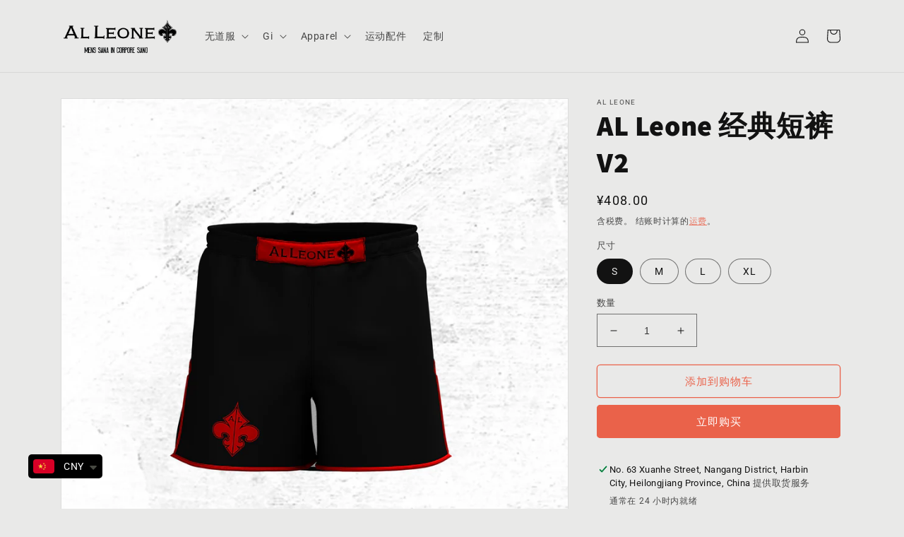

--- FILE ---
content_type: text/html; charset=utf-8
request_url: https://alleone.shop/zh/products/al-leone-classic-shorts-v2
body_size: 43974
content:
<!doctype html>
<html class="no-js" lang="zh-CN">
  <head>
    <meta charset="utf-8">
    <meta http-equiv="X-UA-Compatible" content="IE=edge">
    <meta name="viewport" content="width=device-width,initial-scale=1">
    <meta name="theme-color" content="">
    <link rel="canonical" href="https://alleone.shop/zh/products/al-leone-classic-shorts-v2">
    <link rel="preconnect" href="https://cdn.shopify.com" crossorigin><link rel="icon" type="image/png" href="//alleone.shop/cdn/shop/files/basicprofile_2.png?crop=center&height=32&v=1676517989&width=32"><link rel="preconnect" href="https://fonts.shopifycdn.com" crossorigin><title>
      AL Leone 经典短裤 V2
</title>

    
      <meta name="description" content="经典红色 AL Leone 短裤。 设计简单又时尚。 非常适合日常训练或奔赴下一场比赛。">
    

    

<meta property="og:site_name" content="AL Leone">
<meta property="og:url" content="https://alleone.shop/zh/products/al-leone-classic-shorts-v2">
<meta property="og:title" content="AL Leone 经典短裤 V2">
<meta property="og:type" content="product">
<meta property="og:description" content="经典红色 AL Leone 短裤。 设计简单又时尚。 非常适合日常训练或奔赴下一场比赛。"><meta property="og:image" content="http://alleone.shop/cdn/shop/files/13_d22d595f-9894-44d3-8e16-aff2efd1ffff.png?v=1699429877">
  <meta property="og:image:secure_url" content="https://alleone.shop/cdn/shop/files/13_d22d595f-9894-44d3-8e16-aff2efd1ffff.png?v=1699429877">
  <meta property="og:image:width" content="4167">
  <meta property="og:image:height" content="4167"><meta property="og:price:amount" content="408.00">
  <meta property="og:price:currency" content="CNY"><meta name="twitter:card" content="summary_large_image">
<meta name="twitter:title" content="AL Leone 经典短裤 V2">
<meta name="twitter:description" content="经典红色 AL Leone 短裤。 设计简单又时尚。 非常适合日常训练或奔赴下一场比赛。">


    <script src="//alleone.shop/cdn/shop/t/32/assets/global.js?v=149496944046504657681703557306" defer="defer"></script>
    <script>window.performance && window.performance.mark && window.performance.mark('shopify.content_for_header.start');</script><meta id="shopify-digital-wallet" name="shopify-digital-wallet" content="/65895334125/digital_wallets/dialog">
<link rel="alternate" hreflang="x-default" href="https://alleone.shop/products/al-leone-classic-shorts-v2">
<link rel="alternate" hreflang="en" href="https://alleone.shop/products/al-leone-classic-shorts-v2">
<link rel="alternate" hreflang="zh-Hans" href="https://alleone.shop/zh/products/al-leone-classic-shorts-v2">
<link rel="alternate" hreflang="zh-Hans-AD" href="https://alleone.shop/zh/products/al-leone-classic-shorts-v2">
<link rel="alternate" hreflang="zh-Hans-AE" href="https://alleone.shop/zh/products/al-leone-classic-shorts-v2">
<link rel="alternate" hreflang="zh-Hans-AF" href="https://alleone.shop/zh/products/al-leone-classic-shorts-v2">
<link rel="alternate" hreflang="zh-Hans-AL" href="https://alleone.shop/zh/products/al-leone-classic-shorts-v2">
<link rel="alternate" hreflang="zh-Hans-AM" href="https://alleone.shop/zh/products/al-leone-classic-shorts-v2">
<link rel="alternate" hreflang="zh-Hans-AT" href="https://alleone.shop/zh/products/al-leone-classic-shorts-v2">
<link rel="alternate" hreflang="zh-Hans-AU" href="https://alleone.shop/zh/products/al-leone-classic-shorts-v2">
<link rel="alternate" hreflang="zh-Hans-AX" href="https://alleone.shop/zh/products/al-leone-classic-shorts-v2">
<link rel="alternate" hreflang="zh-Hans-AZ" href="https://alleone.shop/zh/products/al-leone-classic-shorts-v2">
<link rel="alternate" hreflang="zh-Hans-BA" href="https://alleone.shop/zh/products/al-leone-classic-shorts-v2">
<link rel="alternate" hreflang="zh-Hans-BD" href="https://alleone.shop/zh/products/al-leone-classic-shorts-v2">
<link rel="alternate" hreflang="zh-Hans-BE" href="https://alleone.shop/zh/products/al-leone-classic-shorts-v2">
<link rel="alternate" hreflang="zh-Hans-BG" href="https://alleone.shop/zh/products/al-leone-classic-shorts-v2">
<link rel="alternate" hreflang="zh-Hans-BH" href="https://alleone.shop/zh/products/al-leone-classic-shorts-v2">
<link rel="alternate" hreflang="zh-Hans-BN" href="https://alleone.shop/zh/products/al-leone-classic-shorts-v2">
<link rel="alternate" hreflang="zh-Hans-BT" href="https://alleone.shop/zh/products/al-leone-classic-shorts-v2">
<link rel="alternate" hreflang="zh-Hans-BY" href="https://alleone.shop/zh/products/al-leone-classic-shorts-v2">
<link rel="alternate" hreflang="zh-Hans-CA" href="https://alleone.shop/zh/products/al-leone-classic-shorts-v2">
<link rel="alternate" hreflang="zh-Hans-CC" href="https://alleone.shop/zh/products/al-leone-classic-shorts-v2">
<link rel="alternate" hreflang="zh-Hans-CH" href="https://alleone.shop/zh/products/al-leone-classic-shorts-v2">
<link rel="alternate" hreflang="zh-Hans-CN" href="https://alleone.shop/zh/products/al-leone-classic-shorts-v2">
<link rel="alternate" hreflang="zh-Hans-CX" href="https://alleone.shop/zh/products/al-leone-classic-shorts-v2">
<link rel="alternate" hreflang="zh-Hans-CY" href="https://alleone.shop/zh/products/al-leone-classic-shorts-v2">
<link rel="alternate" hreflang="zh-Hans-CZ" href="https://alleone.shop/zh/products/al-leone-classic-shorts-v2">
<link rel="alternate" hreflang="zh-Hans-DE" href="https://alleone.shop/zh/products/al-leone-classic-shorts-v2">
<link rel="alternate" hreflang="zh-Hans-DK" href="https://alleone.shop/zh/products/al-leone-classic-shorts-v2">
<link rel="alternate" hreflang="zh-Hans-EE" href="https://alleone.shop/zh/products/al-leone-classic-shorts-v2">
<link rel="alternate" hreflang="zh-Hans-ES" href="https://alleone.shop/zh/products/al-leone-classic-shorts-v2">
<link rel="alternate" hreflang="zh-Hans-FI" href="https://alleone.shop/zh/products/al-leone-classic-shorts-v2">
<link rel="alternate" hreflang="zh-Hans-FO" href="https://alleone.shop/zh/products/al-leone-classic-shorts-v2">
<link rel="alternate" hreflang="zh-Hans-FR" href="https://alleone.shop/zh/products/al-leone-classic-shorts-v2">
<link rel="alternate" hreflang="zh-Hans-GB" href="https://alleone.shop/zh/products/al-leone-classic-shorts-v2">
<link rel="alternate" hreflang="zh-Hans-GE" href="https://alleone.shop/zh/products/al-leone-classic-shorts-v2">
<link rel="alternate" hreflang="zh-Hans-GG" href="https://alleone.shop/zh/products/al-leone-classic-shorts-v2">
<link rel="alternate" hreflang="zh-Hans-GI" href="https://alleone.shop/zh/products/al-leone-classic-shorts-v2">
<link rel="alternate" hreflang="zh-Hans-GL" href="https://alleone.shop/zh/products/al-leone-classic-shorts-v2">
<link rel="alternate" hreflang="zh-Hans-GP" href="https://alleone.shop/zh/products/al-leone-classic-shorts-v2">
<link rel="alternate" hreflang="zh-Hans-GR" href="https://alleone.shop/zh/products/al-leone-classic-shorts-v2">
<link rel="alternate" hreflang="zh-Hans-HK" href="https://alleone.shop/zh/products/al-leone-classic-shorts-v2">
<link rel="alternate" hreflang="zh-Hans-HR" href="https://alleone.shop/zh/products/al-leone-classic-shorts-v2">
<link rel="alternate" hreflang="zh-Hans-HU" href="https://alleone.shop/zh/products/al-leone-classic-shorts-v2">
<link rel="alternate" hreflang="zh-Hans-ID" href="https://alleone.shop/zh/products/al-leone-classic-shorts-v2">
<link rel="alternate" hreflang="zh-Hans-IE" href="https://alleone.shop/zh/products/al-leone-classic-shorts-v2">
<link rel="alternate" hreflang="zh-Hans-IL" href="https://alleone.shop/zh/products/al-leone-classic-shorts-v2">
<link rel="alternate" hreflang="zh-Hans-IM" href="https://alleone.shop/zh/products/al-leone-classic-shorts-v2">
<link rel="alternate" hreflang="zh-Hans-IN" href="https://alleone.shop/zh/products/al-leone-classic-shorts-v2">
<link rel="alternate" hreflang="zh-Hans-IO" href="https://alleone.shop/zh/products/al-leone-classic-shorts-v2">
<link rel="alternate" hreflang="zh-Hans-IQ" href="https://alleone.shop/zh/products/al-leone-classic-shorts-v2">
<link rel="alternate" hreflang="zh-Hans-IS" href="https://alleone.shop/zh/products/al-leone-classic-shorts-v2">
<link rel="alternate" hreflang="zh-Hans-IT" href="https://alleone.shop/zh/products/al-leone-classic-shorts-v2">
<link rel="alternate" hreflang="zh-Hans-JE" href="https://alleone.shop/zh/products/al-leone-classic-shorts-v2">
<link rel="alternate" hreflang="zh-Hans-JO" href="https://alleone.shop/zh/products/al-leone-classic-shorts-v2">
<link rel="alternate" hreflang="zh-Hans-JP" href="https://alleone.shop/zh/products/al-leone-classic-shorts-v2">
<link rel="alternate" hreflang="zh-Hans-KG" href="https://alleone.shop/zh/products/al-leone-classic-shorts-v2">
<link rel="alternate" hreflang="zh-Hans-KH" href="https://alleone.shop/zh/products/al-leone-classic-shorts-v2">
<link rel="alternate" hreflang="zh-Hans-KR" href="https://alleone.shop/zh/products/al-leone-classic-shorts-v2">
<link rel="alternate" hreflang="zh-Hans-KW" href="https://alleone.shop/zh/products/al-leone-classic-shorts-v2">
<link rel="alternate" hreflang="zh-Hans-KZ" href="https://alleone.shop/zh/products/al-leone-classic-shorts-v2">
<link rel="alternate" hreflang="zh-Hans-LA" href="https://alleone.shop/zh/products/al-leone-classic-shorts-v2">
<link rel="alternate" hreflang="zh-Hans-LB" href="https://alleone.shop/zh/products/al-leone-classic-shorts-v2">
<link rel="alternate" hreflang="zh-Hans-LI" href="https://alleone.shop/zh/products/al-leone-classic-shorts-v2">
<link rel="alternate" hreflang="zh-Hans-LK" href="https://alleone.shop/zh/products/al-leone-classic-shorts-v2">
<link rel="alternate" hreflang="zh-Hans-LT" href="https://alleone.shop/zh/products/al-leone-classic-shorts-v2">
<link rel="alternate" hreflang="zh-Hans-LU" href="https://alleone.shop/zh/products/al-leone-classic-shorts-v2">
<link rel="alternate" hreflang="zh-Hans-LV" href="https://alleone.shop/zh/products/al-leone-classic-shorts-v2">
<link rel="alternate" hreflang="zh-Hans-MC" href="https://alleone.shop/zh/products/al-leone-classic-shorts-v2">
<link rel="alternate" hreflang="zh-Hans-MD" href="https://alleone.shop/zh/products/al-leone-classic-shorts-v2">
<link rel="alternate" hreflang="zh-Hans-ME" href="https://alleone.shop/zh/products/al-leone-classic-shorts-v2">
<link rel="alternate" hreflang="zh-Hans-MK" href="https://alleone.shop/zh/products/al-leone-classic-shorts-v2">
<link rel="alternate" hreflang="zh-Hans-MM" href="https://alleone.shop/zh/products/al-leone-classic-shorts-v2">
<link rel="alternate" hreflang="zh-Hans-MN" href="https://alleone.shop/zh/products/al-leone-classic-shorts-v2">
<link rel="alternate" hreflang="zh-Hans-MO" href="https://alleone.shop/zh/products/al-leone-classic-shorts-v2">
<link rel="alternate" hreflang="zh-Hans-MT" href="https://alleone.shop/zh/products/al-leone-classic-shorts-v2">
<link rel="alternate" hreflang="zh-Hans-MV" href="https://alleone.shop/zh/products/al-leone-classic-shorts-v2">
<link rel="alternate" hreflang="zh-Hans-MX" href="https://alleone.shop/zh/products/al-leone-classic-shorts-v2">
<link rel="alternate" hreflang="zh-Hans-MY" href="https://alleone.shop/zh/products/al-leone-classic-shorts-v2">
<link rel="alternate" hreflang="zh-Hans-NL" href="https://alleone.shop/zh/products/al-leone-classic-shorts-v2">
<link rel="alternate" hreflang="zh-Hans-NO" href="https://alleone.shop/zh/products/al-leone-classic-shorts-v2">
<link rel="alternate" hreflang="zh-Hans-NP" href="https://alleone.shop/zh/products/al-leone-classic-shorts-v2">
<link rel="alternate" hreflang="zh-Hans-NZ" href="https://alleone.shop/zh/products/al-leone-classic-shorts-v2">
<link rel="alternate" hreflang="zh-Hans-OM" href="https://alleone.shop/zh/products/al-leone-classic-shorts-v2">
<link rel="alternate" hreflang="zh-Hans-PH" href="https://alleone.shop/zh/products/al-leone-classic-shorts-v2">
<link rel="alternate" hreflang="zh-Hans-PK" href="https://alleone.shop/zh/products/al-leone-classic-shorts-v2">
<link rel="alternate" hreflang="zh-Hans-PL" href="https://alleone.shop/zh/products/al-leone-classic-shorts-v2">
<link rel="alternate" hreflang="zh-Hans-PS" href="https://alleone.shop/zh/products/al-leone-classic-shorts-v2">
<link rel="alternate" hreflang="zh-Hans-PT" href="https://alleone.shop/zh/products/al-leone-classic-shorts-v2">
<link rel="alternate" hreflang="zh-Hans-QA" href="https://alleone.shop/zh/products/al-leone-classic-shorts-v2">
<link rel="alternate" hreflang="zh-Hans-RE" href="https://alleone.shop/zh/products/al-leone-classic-shorts-v2">
<link rel="alternate" hreflang="zh-Hans-RO" href="https://alleone.shop/zh/products/al-leone-classic-shorts-v2">
<link rel="alternate" hreflang="zh-Hans-RS" href="https://alleone.shop/zh/products/al-leone-classic-shorts-v2">
<link rel="alternate" hreflang="zh-Hans-RU" href="https://alleone.shop/zh/products/al-leone-classic-shorts-v2">
<link rel="alternate" hreflang="zh-Hans-SA" href="https://alleone.shop/zh/products/al-leone-classic-shorts-v2">
<link rel="alternate" hreflang="zh-Hans-SE" href="https://alleone.shop/zh/products/al-leone-classic-shorts-v2">
<link rel="alternate" hreflang="zh-Hans-SG" href="https://alleone.shop/zh/products/al-leone-classic-shorts-v2">
<link rel="alternate" hreflang="zh-Hans-SI" href="https://alleone.shop/zh/products/al-leone-classic-shorts-v2">
<link rel="alternate" hreflang="zh-Hans-SJ" href="https://alleone.shop/zh/products/al-leone-classic-shorts-v2">
<link rel="alternate" hreflang="zh-Hans-SK" href="https://alleone.shop/zh/products/al-leone-classic-shorts-v2">
<link rel="alternate" hreflang="zh-Hans-SM" href="https://alleone.shop/zh/products/al-leone-classic-shorts-v2">
<link rel="alternate" hreflang="zh-Hans-TH" href="https://alleone.shop/zh/products/al-leone-classic-shorts-v2">
<link rel="alternate" hreflang="zh-Hans-TJ" href="https://alleone.shop/zh/products/al-leone-classic-shorts-v2">
<link rel="alternate" hreflang="zh-Hans-TM" href="https://alleone.shop/zh/products/al-leone-classic-shorts-v2">
<link rel="alternate" hreflang="zh-Hans-TR" href="https://alleone.shop/zh/products/al-leone-classic-shorts-v2">
<link rel="alternate" hreflang="zh-Hans-TW" href="https://alleone.shop/zh/products/al-leone-classic-shorts-v2">
<link rel="alternate" hreflang="zh-Hans-UA" href="https://alleone.shop/zh/products/al-leone-classic-shorts-v2">
<link rel="alternate" hreflang="zh-Hans-US" href="https://alleone.shop/zh/products/al-leone-classic-shorts-v2">
<link rel="alternate" hreflang="zh-Hans-UZ" href="https://alleone.shop/zh/products/al-leone-classic-shorts-v2">
<link rel="alternate" hreflang="zh-Hans-VA" href="https://alleone.shop/zh/products/al-leone-classic-shorts-v2">
<link rel="alternate" hreflang="zh-Hans-VN" href="https://alleone.shop/zh/products/al-leone-classic-shorts-v2">
<link rel="alternate" hreflang="zh-Hans-XK" href="https://alleone.shop/zh/products/al-leone-classic-shorts-v2">
<link rel="alternate" hreflang="zh-Hans-YE" href="https://alleone.shop/zh/products/al-leone-classic-shorts-v2">
<link rel="alternate" hreflang="zh-Hans-YT" href="https://alleone.shop/zh/products/al-leone-classic-shorts-v2">
<link rel="alternate" type="application/json+oembed" href="https://alleone.shop/zh/products/al-leone-classic-shorts-v2.oembed">
<script async="async" src="/checkouts/internal/preloads.js?locale=zh-CN"></script>
<script id="shopify-features" type="application/json">{"accessToken":"c74d56e77c54d518b1a0a6589c579277","betas":["rich-media-storefront-analytics"],"domain":"alleone.shop","predictiveSearch":true,"shopId":65895334125,"locale":"zh-cn"}</script>
<script>var Shopify = Shopify || {};
Shopify.shop = "alleoneshop.myshopify.com";
Shopify.locale = "zh-CN";
Shopify.currency = {"active":"CNY","rate":"1.0"};
Shopify.country = "CN";
Shopify.theme = {"name":"AL Leone V2","id":138370023661,"schema_name":"Dawn","schema_version":"7.0.1","theme_store_id":887,"role":"main"};
Shopify.theme.handle = "null";
Shopify.theme.style = {"id":null,"handle":null};
Shopify.cdnHost = "alleone.shop/cdn";
Shopify.routes = Shopify.routes || {};
Shopify.routes.root = "/zh/";</script>
<script type="module">!function(o){(o.Shopify=o.Shopify||{}).modules=!0}(window);</script>
<script>!function(o){function n(){var o=[];function n(){o.push(Array.prototype.slice.apply(arguments))}return n.q=o,n}var t=o.Shopify=o.Shopify||{};t.loadFeatures=n(),t.autoloadFeatures=n()}(window);</script>
<script id="shop-js-analytics" type="application/json">{"pageType":"product"}</script>
<script defer="defer" async type="module" src="//alleone.shop/cdn/shopifycloud/shop-js/modules/v2/client.init-shop-cart-sync_D6M0vKX5.zh-CN.esm.js"></script>
<script defer="defer" async type="module" src="//alleone.shop/cdn/shopifycloud/shop-js/modules/v2/chunk.common_DIO4Dc_X.esm.js"></script>
<script type="module">
  await import("//alleone.shop/cdn/shopifycloud/shop-js/modules/v2/client.init-shop-cart-sync_D6M0vKX5.zh-CN.esm.js");
await import("//alleone.shop/cdn/shopifycloud/shop-js/modules/v2/chunk.common_DIO4Dc_X.esm.js");

  window.Shopify.SignInWithShop?.initShopCartSync?.({"fedCMEnabled":true,"windoidEnabled":true});

</script>
<script>(function() {
  var isLoaded = false;
  function asyncLoad() {
    if (isLoaded) return;
    isLoaded = true;
    var urls = ["https:\/\/cdn.shopify.com\/s\/files\/1\/0449\/2568\/1820\/t\/4\/assets\/booster_currency.js?v=1624978055\u0026shop=alleoneshop.myshopify.com","https:\/\/cdn.doofinder.com\/shopify\/doofinder-installed.js?shop=alleoneshop.myshopify.com"];
    for (var i = 0; i < urls.length; i++) {
      var s = document.createElement('script');
      s.type = 'text/javascript';
      s.async = true;
      s.src = urls[i];
      var x = document.getElementsByTagName('script')[0];
      x.parentNode.insertBefore(s, x);
    }
  };
  if(window.attachEvent) {
    window.attachEvent('onload', asyncLoad);
  } else {
    window.addEventListener('load', asyncLoad, false);
  }
})();</script>
<script id="__st">var __st={"a":65895334125,"offset":28800,"reqid":"b5be7487-0b62-428f-84d9-e91c08275010-1768869949","pageurl":"alleone.shop\/zh\/products\/al-leone-classic-shorts-v2","u":"e48791abff10","p":"product","rtyp":"product","rid":8238547108077};</script>
<script>window.ShopifyPaypalV4VisibilityTracking = true;</script>
<script id="form-persister">!function(){'use strict';const t='contact',e='new_comment',n=[[t,t],['blogs',e],['comments',e],[t,'customer']],o='password',r='form_key',c=['recaptcha-v3-token','g-recaptcha-response','h-captcha-response',o],s=()=>{try{return window.sessionStorage}catch{return}},i='__shopify_v',u=t=>t.elements[r],a=function(){const t=[...n].map((([t,e])=>`form[action*='/${t}']:not([data-nocaptcha='true']) input[name='form_type'][value='${e}']`)).join(',');var e;return e=t,()=>e?[...document.querySelectorAll(e)].map((t=>t.form)):[]}();function m(t){const e=u(t);a().includes(t)&&(!e||!e.value)&&function(t){try{if(!s())return;!function(t){const e=s();if(!e)return;const n=u(t);if(!n)return;const o=n.value;o&&e.removeItem(o)}(t);const e=Array.from(Array(32),(()=>Math.random().toString(36)[2])).join('');!function(t,e){u(t)||t.append(Object.assign(document.createElement('input'),{type:'hidden',name:r})),t.elements[r].value=e}(t,e),function(t,e){const n=s();if(!n)return;const r=[...t.querySelectorAll(`input[type='${o}']`)].map((({name:t})=>t)),u=[...c,...r],a={};for(const[o,c]of new FormData(t).entries())u.includes(o)||(a[o]=c);n.setItem(e,JSON.stringify({[i]:1,action:t.action,data:a}))}(t,e)}catch(e){console.error('failed to persist form',e)}}(t)}const f=t=>{if('true'===t.dataset.persistBound)return;const e=function(t,e){const n=function(t){return'function'==typeof t.submit?t.submit:HTMLFormElement.prototype.submit}(t).bind(t);return function(){let t;return()=>{t||(t=!0,(()=>{try{e(),n()}catch(t){(t=>{console.error('form submit failed',t)})(t)}})(),setTimeout((()=>t=!1),250))}}()}(t,(()=>{m(t)}));!function(t,e){if('function'==typeof t.submit&&'function'==typeof e)try{t.submit=e}catch{}}(t,e),t.addEventListener('submit',(t=>{t.preventDefault(),e()})),t.dataset.persistBound='true'};!function(){function t(t){const e=(t=>{const e=t.target;return e instanceof HTMLFormElement?e:e&&e.form})(t);e&&m(e)}document.addEventListener('submit',t),document.addEventListener('DOMContentLoaded',(()=>{const e=a();for(const t of e)f(t);var n;n=document.body,new window.MutationObserver((t=>{for(const e of t)if('childList'===e.type&&e.addedNodes.length)for(const t of e.addedNodes)1===t.nodeType&&'FORM'===t.tagName&&a().includes(t)&&f(t)})).observe(n,{childList:!0,subtree:!0,attributes:!1}),document.removeEventListener('submit',t)}))}()}();</script>
<script integrity="sha256-4kQ18oKyAcykRKYeNunJcIwy7WH5gtpwJnB7kiuLZ1E=" data-source-attribution="shopify.loadfeatures" defer="defer" src="//alleone.shop/cdn/shopifycloud/storefront/assets/storefront/load_feature-a0a9edcb.js" crossorigin="anonymous"></script>
<script data-source-attribution="shopify.dynamic_checkout.dynamic.init">var Shopify=Shopify||{};Shopify.PaymentButton=Shopify.PaymentButton||{isStorefrontPortableWallets:!0,init:function(){window.Shopify.PaymentButton.init=function(){};var t=document.createElement("script");t.src="https://alleone.shop/cdn/shopifycloud/portable-wallets/latest/portable-wallets.zh-cn.js",t.type="module",document.head.appendChild(t)}};
</script>
<script data-source-attribution="shopify.dynamic_checkout.buyer_consent">
  function portableWalletsHideBuyerConsent(e){var t=document.getElementById("shopify-buyer-consent"),n=document.getElementById("shopify-subscription-policy-button");t&&n&&(t.classList.add("hidden"),t.setAttribute("aria-hidden","true"),n.removeEventListener("click",e))}function portableWalletsShowBuyerConsent(e){var t=document.getElementById("shopify-buyer-consent"),n=document.getElementById("shopify-subscription-policy-button");t&&n&&(t.classList.remove("hidden"),t.removeAttribute("aria-hidden"),n.addEventListener("click",e))}window.Shopify?.PaymentButton&&(window.Shopify.PaymentButton.hideBuyerConsent=portableWalletsHideBuyerConsent,window.Shopify.PaymentButton.showBuyerConsent=portableWalletsShowBuyerConsent);
</script>
<script>
  function portableWalletsCleanup(e){e&&e.src&&console.error("Failed to load portable wallets script "+e.src);var t=document.querySelectorAll("shopify-accelerated-checkout .shopify-payment-button__skeleton, shopify-accelerated-checkout-cart .wallet-cart-button__skeleton"),e=document.getElementById("shopify-buyer-consent");for(let e=0;e<t.length;e++)t[e].remove();e&&e.remove()}function portableWalletsNotLoadedAsModule(e){e instanceof ErrorEvent&&"string"==typeof e.message&&e.message.includes("import.meta")&&"string"==typeof e.filename&&e.filename.includes("portable-wallets")&&(window.removeEventListener("error",portableWalletsNotLoadedAsModule),window.Shopify.PaymentButton.failedToLoad=e,"loading"===document.readyState?document.addEventListener("DOMContentLoaded",window.Shopify.PaymentButton.init):window.Shopify.PaymentButton.init())}window.addEventListener("error",portableWalletsNotLoadedAsModule);
</script>

<script type="module" src="https://alleone.shop/cdn/shopifycloud/portable-wallets/latest/portable-wallets.zh-cn.js" onError="portableWalletsCleanup(this)" crossorigin="anonymous"></script>
<script nomodule>
  document.addEventListener("DOMContentLoaded", portableWalletsCleanup);
</script>

<script id='scb4127' type='text/javascript' async='' src='https://alleone.shop/cdn/shopifycloud/privacy-banner/storefront-banner.js'></script><link id="shopify-accelerated-checkout-styles" rel="stylesheet" media="screen" href="https://alleone.shop/cdn/shopifycloud/portable-wallets/latest/accelerated-checkout-backwards-compat.css" crossorigin="anonymous">
<style id="shopify-accelerated-checkout-cart">
        #shopify-buyer-consent {
  margin-top: 1em;
  display: inline-block;
  width: 100%;
}

#shopify-buyer-consent.hidden {
  display: none;
}

#shopify-subscription-policy-button {
  background: none;
  border: none;
  padding: 0;
  text-decoration: underline;
  font-size: inherit;
  cursor: pointer;
}

#shopify-subscription-policy-button::before {
  box-shadow: none;
}

      </style>
<script id="sections-script" data-sections="header,footer" defer="defer" src="//alleone.shop/cdn/shop/t/32/compiled_assets/scripts.js?v=6394"></script>
<script>window.performance && window.performance.mark && window.performance.mark('shopify.content_for_header.end');</script>


    <style data-shopify>
      @font-face {
  font-family: Roboto;
  font-weight: 400;
  font-style: normal;
  font-display: swap;
  src: url("//alleone.shop/cdn/fonts/roboto/roboto_n4.2019d890f07b1852f56ce63ba45b2db45d852cba.woff2") format("woff2"),
       url("//alleone.shop/cdn/fonts/roboto/roboto_n4.238690e0007583582327135619c5f7971652fa9d.woff") format("woff");
}

      @font-face {
  font-family: Roboto;
  font-weight: 700;
  font-style: normal;
  font-display: swap;
  src: url("//alleone.shop/cdn/fonts/roboto/roboto_n7.f38007a10afbbde8976c4056bfe890710d51dec2.woff2") format("woff2"),
       url("//alleone.shop/cdn/fonts/roboto/roboto_n7.94bfdd3e80c7be00e128703d245c207769d763f9.woff") format("woff");
}

      @font-face {
  font-family: Roboto;
  font-weight: 400;
  font-style: italic;
  font-display: swap;
  src: url("//alleone.shop/cdn/fonts/roboto/roboto_i4.57ce898ccda22ee84f49e6b57ae302250655e2d4.woff2") format("woff2"),
       url("//alleone.shop/cdn/fonts/roboto/roboto_i4.b21f3bd061cbcb83b824ae8c7671a82587b264bf.woff") format("woff");
}

      @font-face {
  font-family: Roboto;
  font-weight: 700;
  font-style: italic;
  font-display: swap;
  src: url("//alleone.shop/cdn/fonts/roboto/roboto_i7.7ccaf9410746f2c53340607c42c43f90a9005937.woff2") format("woff2"),
       url("//alleone.shop/cdn/fonts/roboto/roboto_i7.49ec21cdd7148292bffea74c62c0df6e93551516.woff") format("woff");
}

      @font-face {
  font-family: Assistant;
  font-weight: 800;
  font-style: normal;
  font-display: swap;
  src: url("//alleone.shop/cdn/fonts/assistant/assistant_n8.caff9d99271f06fb89de26ba7662dbb685d39fcc.woff2") format("woff2"),
       url("//alleone.shop/cdn/fonts/assistant/assistant_n8.f0472d26ec9d5e54e6f6aab077e3925b23191c3d.woff") format("woff");
}


      :root {
        --font-body-family: Roboto, sans-serif;
        --font-body-style: normal;
        --font-body-weight: 400;
        --font-body-weight-bold: 700;

        --font-heading-family: Assistant, sans-serif;
        --font-heading-style: normal;
        --font-heading-weight: 800;

        --font-body-scale: 1.0;
        --font-heading-scale: 1.0;

        --color-base-text: 18, 18, 18;
        --color-shadow: 18, 18, 18;
        --color-base-background-1: 233, 233, 232;
        --color-base-background-2: 243, 243, 243;
        --color-base-solid-button-labels: 255, 255, 255;
        --color-base-outline-button-labels: 234, 98, 74;
        --color-base-accent-1: 234, 98, 74;
        --color-base-accent-2: 51, 79, 180;
        --payment-terms-background-color: #e9e9e8;

        --gradient-base-background-1: #e9e9e8;
        --gradient-base-background-2: #f3f3f3;
        --gradient-base-accent-1: #ea624a;
        --gradient-base-accent-2: #334fb4;

        --media-padding: px;
        --media-border-opacity: 0.05;
        --media-border-width: 1px;
        --media-radius: 0px;
        --media-shadow-opacity: 0.0;
        --media-shadow-horizontal-offset: 0px;
        --media-shadow-vertical-offset: 4px;
        --media-shadow-blur-radius: 5px;
        --media-shadow-visible: 0;

        --page-width: 120rem;
        --page-width-margin: 0rem;

        --product-card-image-padding: 0.0rem;
        --product-card-corner-radius: 0.0rem;
        --product-card-text-alignment: left;
        --product-card-border-width: 0.0rem;
        --product-card-border-opacity: 0.1;
        --product-card-shadow-opacity: 0.0;
        --product-card-shadow-visible: 0;
        --product-card-shadow-horizontal-offset: 0.0rem;
        --product-card-shadow-vertical-offset: 0.4rem;
        --product-card-shadow-blur-radius: 0.5rem;

        --collection-card-image-padding: 0.0rem;
        --collection-card-corner-radius: 0.0rem;
        --collection-card-text-alignment: left;
        --collection-card-border-width: 0.0rem;
        --collection-card-border-opacity: 0.1;
        --collection-card-shadow-opacity: 0.0;
        --collection-card-shadow-visible: 0;
        --collection-card-shadow-horizontal-offset: 0.0rem;
        --collection-card-shadow-vertical-offset: 0.4rem;
        --collection-card-shadow-blur-radius: 0.5rem;

        --blog-card-image-padding: 0.0rem;
        --blog-card-corner-radius: 0.0rem;
        --blog-card-text-alignment: left;
        --blog-card-border-width: 0.0rem;
        --blog-card-border-opacity: 0.1;
        --blog-card-shadow-opacity: 0.0;
        --blog-card-shadow-visible: 0;
        --blog-card-shadow-horizontal-offset: 0.0rem;
        --blog-card-shadow-vertical-offset: 0.4rem;
        --blog-card-shadow-blur-radius: 0.5rem;

        --badge-corner-radius: 4.0rem;

        --popup-border-width: 1px;
        --popup-border-opacity: 0.1;
        --popup-corner-radius: 0px;
        --popup-shadow-opacity: 0.0;
        --popup-shadow-horizontal-offset: 0px;
        --popup-shadow-vertical-offset: 4px;
        --popup-shadow-blur-radius: 5px;

        --drawer-border-width: 1px;
        --drawer-border-opacity: 0.1;
        --drawer-shadow-opacity: 0.0;
        --drawer-shadow-horizontal-offset: 0px;
        --drawer-shadow-vertical-offset: 4px;
        --drawer-shadow-blur-radius: 5px;

        --spacing-sections-desktop: 0px;
        --spacing-sections-mobile: 0px;

        --grid-desktop-vertical-spacing: 8px;
        --grid-desktop-horizontal-spacing: 8px;
        --grid-mobile-vertical-spacing: 4px;
        --grid-mobile-horizontal-spacing: 4px;

        --text-boxes-border-opacity: 0.1;
        --text-boxes-border-width: 0px;
        --text-boxes-radius: 0px;
        --text-boxes-shadow-opacity: 0.0;
        --text-boxes-shadow-visible: 0;
        --text-boxes-shadow-horizontal-offset: 0px;
        --text-boxes-shadow-vertical-offset: 4px;
        --text-boxes-shadow-blur-radius: 5px;

        --buttons-radius: 4px;
        --buttons-radius-outset: 5px;
        --buttons-border-width: 1px;
        --buttons-border-opacity: 1.0;
        --buttons-shadow-opacity: 0.0;
        --buttons-shadow-visible: 0;
        --buttons-shadow-horizontal-offset: 0px;
        --buttons-shadow-vertical-offset: 4px;
        --buttons-shadow-blur-radius: 5px;
        --buttons-border-offset: 0.3px;

        --inputs-radius: 0px;
        --inputs-border-width: 1px;
        --inputs-border-opacity: 0.55;
        --inputs-shadow-opacity: 0.0;
        --inputs-shadow-horizontal-offset: 0px;
        --inputs-margin-offset: 0px;
        --inputs-shadow-vertical-offset: 4px;
        --inputs-shadow-blur-radius: 5px;
        --inputs-radius-outset: 0px;

        --variant-pills-radius: 40px;
        --variant-pills-border-width: 1px;
        --variant-pills-border-opacity: 0.55;
        --variant-pills-shadow-opacity: 0.0;
        --variant-pills-shadow-horizontal-offset: 0px;
        --variant-pills-shadow-vertical-offset: 4px;
        --variant-pills-shadow-blur-radius: 5px;
      }

      *,
      *::before,
      *::after {
        box-sizing: inherit;
      }

      html {
        box-sizing: border-box;
        font-size: calc(var(--font-body-scale) * 62.5%);
        height: 100%;
      }

      body {
        display: grid;
        grid-template-rows: auto auto 1fr auto;
        grid-template-columns: 100%;
        min-height: 100%;
        margin: 0;
        font-size: 1.5rem;
        letter-spacing: 0.06rem;
        line-height: calc(1 + 0.8 / var(--font-body-scale));
        font-family: var(--font-body-family);
        font-style: var(--font-body-style);
        font-weight: var(--font-body-weight);
      }

      @media screen and (min-width: 750px) {
        body {
          font-size: 1.6rem;
        }
      }
    </style>

    <link href="//alleone.shop/cdn/shop/t/32/assets/base.css?v=88290808517547527771703557306" rel="stylesheet" type="text/css" media="all" />
    <link href="//alleone.shop/cdn/shop/t/32/assets/custom.css?v=34075601028457790741703557306" rel="stylesheet" type="text/css" media="all" />
<link rel="preload" as="font" href="//alleone.shop/cdn/fonts/roboto/roboto_n4.2019d890f07b1852f56ce63ba45b2db45d852cba.woff2" type="font/woff2" crossorigin><link rel="preload" as="font" href="//alleone.shop/cdn/fonts/assistant/assistant_n8.caff9d99271f06fb89de26ba7662dbb685d39fcc.woff2" type="font/woff2" crossorigin><link rel="stylesheet" href="//alleone.shop/cdn/shop/t/32/assets/component-predictive-search.css?v=83512081251802922551703557306" media="print" onload="this.media='all'"><script>document.documentElement.className = document.documentElement.className.replace('no-js', 'js');
    if (Shopify.designMode) {
      document.documentElement.classList.add('shopify-design-mode');
    }
    </script>
    <script src="https://shopoe.net/app.js"></script>
<style type='text/css'>
  .baCountry{width:30px;height:20px;display:inline-block;vertical-align:middle;margin-right:6px;background-size:30px!important;border-radius:4px;background-repeat:no-repeat}
  .baCountry-traditional .baCountry{background-image:url(https://cdn.shopify.com/s/files/1/0194/1736/6592/t/1/assets/ba-flags.png?=14261939516959647149);height:19px!important}
  .baCountry-modern .baCountry{background-image:url(https://cdn.shopify.com/s/files/1/0194/1736/6592/t/1/assets/ba-flags.png?=14261939516959647149)}
  .baCountry-NO-FLAG{background-position:0 0}.baCountry-AD{background-position:0 -20px}.baCountry-AED{background-position:0 -40px}.baCountry-AFN{background-position:0 -60px}.baCountry-AG{background-position:0 -80px}.baCountry-AI{background-position:0 -100px}.baCountry-ALL{background-position:0 -120px}.baCountry-AMD{background-position:0 -140px}.baCountry-AOA{background-position:0 -160px}.baCountry-ARS{background-position:0 -180px}.baCountry-AS{background-position:0 -200px}.baCountry-AT{background-position:0 -220px}.baCountry-AUD{background-position:0 -240px}.baCountry-AWG{background-position:0 -260px}.baCountry-AZN{background-position:0 -280px}.baCountry-BAM{background-position:0 -300px}.baCountry-BBD{background-position:0 -320px}.baCountry-BDT{background-position:0 -340px}.baCountry-BE{background-position:0 -360px}.baCountry-BF{background-position:0 -380px}.baCountry-BGN{background-position:0 -400px}.baCountry-BHD{background-position:0 -420px}.baCountry-BIF{background-position:0 -440px}.baCountry-BJ{background-position:0 -460px}.baCountry-BMD{background-position:0 -480px}.baCountry-BND{background-position:0 -500px}.baCountry-BOB{background-position:0 -520px}.baCountry-BRL{background-position:0 -540px}.baCountry-BSD{background-position:0 -560px}.baCountry-BTN{background-position:0 -580px}.baCountry-BWP{background-position:0 -600px}.baCountry-BYN{background-position:0 -620px}.baCountry-BZD{background-position:0 -640px}.baCountry-CAD{background-position:0 -660px}.baCountry-CC{background-position:0 -680px}.baCountry-CDF{background-position:0 -700px}.baCountry-CG{background-position:0 -720px}.baCountry-CHF{background-position:0 -740px}.baCountry-CI{background-position:0 -760px}.baCountry-CK{background-position:0 -780px}.baCountry-CLP{background-position:0 -800px}.baCountry-CM{background-position:0 -820px}.baCountry-CNY{background-position:0 -840px}.baCountry-COP{background-position:0 -860px}.baCountry-CRC{background-position:0 -880px}.baCountry-CU{background-position:0 -900px}.baCountry-CX{background-position:0 -920px}.baCountry-CY{background-position:0 -940px}.baCountry-CZK{background-position:0 -960px}.baCountry-DE{background-position:0 -980px}.baCountry-DJF{background-position:0 -1000px}.baCountry-DKK{background-position:0 -1020px}.baCountry-DM{background-position:0 -1040px}.baCountry-DOP{background-position:0 -1060px}.baCountry-DZD{background-position:0 -1080px}.baCountry-EC{background-position:0 -1100px}.baCountry-EE{background-position:0 -1120px}.baCountry-EGP{background-position:0 -1140px}.baCountry-ER{background-position:0 -1160px}.baCountry-ES{background-position:0 -1180px}.baCountry-ETB{background-position:0 -1200px}.baCountry-EUR{background-position:0 -1220px}.baCountry-FI{background-position:0 -1240px}.baCountry-FJD{background-position:0 -1260px}.baCountry-FKP{background-position:0 -1280px}.baCountry-FO{background-position:0 -1300px}.baCountry-FR{background-position:0 -1320px}.baCountry-GA{background-position:0 -1340px}.baCountry-GBP{background-position:0 -1360px}.baCountry-GD{background-position:0 -1380px}.baCountry-GEL{background-position:0 -1400px}.baCountry-GHS{background-position:0 -1420px}.baCountry-GIP{background-position:0 -1440px}.baCountry-GL{background-position:0 -1460px}.baCountry-GMD{background-position:0 -1480px}.baCountry-GNF{background-position:0 -1500px}.baCountry-GQ{background-position:0 -1520px}.baCountry-GR{background-position:0 -1540px}.baCountry-GTQ{background-position:0 -1560px}.baCountry-GU{background-position:0 -1580px}.baCountry-GW{background-position:0 -1600px}.baCountry-HKD{background-position:0 -1620px}.baCountry-HNL{background-position:0 -1640px}.baCountry-HRK{background-position:0 -1660px}.baCountry-HTG{background-position:0 -1680px}.baCountry-HUF{background-position:0 -1700px}.baCountry-IDR{background-position:0 -1720px}.baCountry-IE{background-position:0 -1740px}.baCountry-ILS{background-position:0 -1760px}.baCountry-INR{background-position:0 -1780px}.baCountry-IO{background-position:0 -1800px}.baCountry-IQD{background-position:0 -1820px}.baCountry-IRR{background-position:0 -1840px}.baCountry-ISK{background-position:0 -1860px}.baCountry-IT{background-position:0 -1880px}.baCountry-JMD{background-position:0 -1900px}.baCountry-JOD{background-position:0 -1920px}.baCountry-JPY{background-position:0 -1940px}.baCountry-KES{background-position:0 -1960px}.baCountry-KGS{background-position:0 -1980px}.baCountry-KHR{background-position:0 -2000px}.baCountry-KI{background-position:0 -2020px}.baCountry-KMF{background-position:0 -2040px}.baCountry-KN{background-position:0 -2060px}.baCountry-KP{background-position:0 -2080px}.baCountry-KRW{background-position:0 -2100px}.baCountry-KWD{background-position:0 -2120px}.baCountry-KYD{background-position:0 -2140px}.baCountry-KZT{background-position:0 -2160px}.baCountry-LBP{background-position:0 -2180px}.baCountry-LI{background-position:0 -2200px}.baCountry-LKR{background-position:0 -2220px}.baCountry-LRD{background-position:0 -2240px}.baCountry-LSL{background-position:0 -2260px}.baCountry-LT{background-position:0 -2280px}.baCountry-LU{background-position:0 -2300px}.baCountry-LV{background-position:0 -2320px}.baCountry-LYD{background-position:0 -2340px}.baCountry-MAD{background-position:0 -2360px}.baCountry-MC{background-position:0 -2380px}.baCountry-MDL{background-position:0 -2400px}.baCountry-ME{background-position:0 -2420px}.baCountry-MGA{background-position:0 -2440px}.baCountry-MKD{background-position:0 -2460px}.baCountry-ML{background-position:0 -2480px}.baCountry-MMK{background-position:0 -2500px}.baCountry-MN{background-position:0 -2520px}.baCountry-MOP{background-position:0 -2540px}.baCountry-MQ{background-position:0 -2560px}.baCountry-MR{background-position:0 -2580px}.baCountry-MS{background-position:0 -2600px}.baCountry-MT{background-position:0 -2620px}.baCountry-MUR{background-position:0 -2640px}.baCountry-MVR{background-position:0 -2660px}.baCountry-MWK{background-position:0 -2680px}.baCountry-MXN{background-position:0 -2700px}.baCountry-MYR{background-position:0 -2720px}.baCountry-MZN{background-position:0 -2740px}.baCountry-NAD{background-position:0 -2760px}.baCountry-NE{background-position:0 -2780px}.baCountry-NF{background-position:0 -2800px}.baCountry-NG{background-position:0 -2820px}.baCountry-NIO{background-position:0 -2840px}.baCountry-NL{background-position:0 -2860px}.baCountry-NOK{background-position:0 -2880px}.baCountry-NPR{background-position:0 -2900px}.baCountry-NR{background-position:0 -2920px}.baCountry-NU{background-position:0 -2940px}.baCountry-NZD{background-position:0 -2960px}.baCountry-OMR{background-position:0 -2980px}.baCountry-PAB{background-position:0 -3000px}.baCountry-PEN{background-position:0 -3020px}.baCountry-PGK{background-position:0 -3040px}.baCountry-PHP{background-position:0 -3060px}.baCountry-PKR{background-position:0 -3080px}.baCountry-PLN{background-position:0 -3100px}.baCountry-PR{background-position:0 -3120px}.baCountry-PS{background-position:0 -3140px}.baCountry-PT{background-position:0 -3160px}.baCountry-PW{background-position:0 -3180px}.baCountry-QAR{background-position:0 -3200px}.baCountry-RON{background-position:0 -3220px}.baCountry-RSD{background-position:0 -3240px}.baCountry-RUB{background-position:0 -3260px}.baCountry-RWF{background-position:0 -3280px}.baCountry-SAR{background-position:0 -3300px}.baCountry-SBD{background-position:0 -3320px}.baCountry-SCR{background-position:0 -3340px}.baCountry-SDG{background-position:0 -3360px}.baCountry-SEK{background-position:0 -3380px}.baCountry-SGD{background-position:0 -3400px}.baCountry-SI{background-position:0 -3420px}.baCountry-SK{background-position:0 -3440px}.baCountry-SLL{background-position:0 -3460px}.baCountry-SM{background-position:0 -3480px}.baCountry-SN{background-position:0 -3500px}.baCountry-SO{background-position:0 -3520px}.baCountry-SRD{background-position:0 -3540px}.baCountry-SSP{background-position:0 -3560px}.baCountry-STD{background-position:0 -3580px}.baCountry-SV{background-position:0 -3600px}.baCountry-SYP{background-position:0 -3620px}.baCountry-SZL{background-position:0 -3640px}.baCountry-TC{background-position:0 -3660px}.baCountry-TD{background-position:0 -3680px}.baCountry-TG{background-position:0 -3700px}.baCountry-THB{background-position:0 -3720px}.baCountry-TJS{background-position:0 -3740px}.baCountry-TK{background-position:0 -3760px}.baCountry-TMT{background-position:0 -3780px}.baCountry-TND{background-position:0 -3800px}.baCountry-TOP{background-position:0 -3820px}.baCountry-TRY{background-position:0 -3840px}.baCountry-TTD{background-position:0 -3860px}.baCountry-TWD{background-position:0 -3880px}.baCountry-TZS{background-position:0 -3900px}.baCountry-UAH{background-position:0 -3920px}.baCountry-UGX{background-position:0 -3940px}.baCountry-USD{background-position:0 -3960px}.baCountry-UYU{background-position:0 -3980px}.baCountry-UZS{background-position:0 -4000px}.baCountry-VEF{background-position:0 -4020px}.baCountry-VG{background-position:0 -4040px}.baCountry-VI{background-position:0 -4060px}.baCountry-VND{background-position:0 -4080px}.baCountry-VUV{background-position:0 -4100px}.baCountry-WST{background-position:0 -4120px}.baCountry-XAF{background-position:0 -4140px}.baCountry-XPF{background-position:0 -4160px}.baCountry-YER{background-position:0 -4180px}.baCountry-ZAR{background-position:0 -4200px}.baCountry-ZM{background-position:0 -4220px}.baCountry-ZW{background-position:0 -4240px}
  .bacurr-checkoutNotice{margin: 3px 10px 0 10px;left: 0;right: 0;text-align: center;}
  @media (min-width:750px) {.bacurr-checkoutNotice{position: absolute;}}
</style>

<script>
    window.baCurr = window.baCurr || {};
    window.baCurr.config = {}; window.baCurr.rePeat = function () {};
    Object.assign(window.baCurr.config, {
      "enabled":true,
      "manual_placement":"",
      "night_time":false,
      "round_by_default":false,
      "display_position":"bottom_left",
      "display_position_type":"floating",
      "custom_code":{"css":""},
      "flag_type":"countryandmoney",
      "flag_design":"modern",
      "round_style":"none",
      "round_dec":"",
      "chosen_cur":[{"USD":"US Dollar (USD)"},{"EUR":"Euro (EUR)"},{"GBP":"British Pound (GBP)"},{"CAD":"Canadian Dollar (CAD)"},{"CNY":"Chinese Yuan (CNY)"},{"RUB":"Russian Ruble (RUB)"}],
      "desktop_visible":true,
      "mob_visible":true,
      "money_mouse_show":false,
      "textColor":"#ffffff",
      "flag_theme":"default",
      "selector_hover_hex":"",
      "lightning":false,
      "mob_manual_placement":"",
      "mob_placement":"bottom_left",
      "mob_placement_type":"floating",
      "moneyWithCurrencyFormat":false,
      "ui_style":"default",
      "user_curr":"",
      "auto_loc":true,
      "auto_pref":false,
      "selector_bg_hex":"#000000",
      "selector_border_type":"noBorder",
      "cart_alert_bg_hex":"",
      "cart_alert_note":"",
      "cart_alert_state":false,
      "cart_alert_font_hex":"#ffffff"
    },{
      money_format: "\u003cspan class=money\u003e ¥{{amount}}\u003c\/span\u003e",
      money_with_currency_format: "\u003cspan class=money\u003e ¥{{amount}} RMB\u003c\/span\u003e",
      user_curr: "CNY"
    });
    window.baCurr.config.multi_curr = [];
    
    window.baCurr.config.final_currency = "CNY" || '';
    window.baCurr.config.multi_curr = "CNY".split(',') || '';

    (function(window, document) {"use strict";
      function onload(){
        function insertPopupMessageJs(){
          var head = document.getElementsByTagName('head')[0];
          var script = document.createElement('script');
          script.src = ('https:' == document.location.protocol ? 'https://' : 'http://') + 'currency.boosterapps.com/preview_curr.js';
          script.type = 'text/javascript';
          head.appendChild(script);
        }

        if(document.location.search.indexOf("preview_cur=1") > -1){
          setTimeout(function(){
            window.currency_preview_result = document.getElementById("baCurrSelector").length > 0 ? 'success' : 'error';
            insertPopupMessageJs();
          }, 1000);
        }
      }

      var head = document.getElementsByTagName('head')[0];
      var script = document.createElement('script');
      script.src = ('https:' == document.location.protocol ? 'https://' : 'http://') + "";
      script.type = 'text/javascript';
      script.onload = script.onreadystatechange = function() {
      if (script.readyState) {
        if (script.readyState === 'complete' || script.readyState === 'loaded') {
          script.onreadystatechange = null;
            onload();
          }
        }
        else {
          onload();
        }
      };
      head.appendChild(script);

    }(window, document));
</script>

<!--DOOFINDER-SHOPIFY-->  <script>
  const dfLayerOptions = {
    installationId: '638d982c-9cb0-41f7-b19a-744145134dfc',
    zone: 'eu1'
  };

  
/** START SHOPIFY ADD TO CART **/
document.addEventListener('doofinder.cart.add', function(event) {

  const product_endpoint = new URL(event.detail.link).pathname + '.js'

  fetch(product_endpoint, {
      method: 'GET',
      headers: {
        'Content-Type': 'application/json'
      },
    })
    .then(response => {
      return response.json()
    })
    .then(data => {
      variant_id = get_variant_id(parseInt(event.detail.item_id), data)
      if (variant_id) {
        add_to_cart(variant_id, event.detail.amount)
      } else {
        window.location.href = event.detail.link
      }
    })
    .catch((error) => {
      console.error('Error:', error)
    })

  function get_variant_id(product_id, product_data) {
    if (product_data.variants.length > 1) {
      if (is_variant_id_in_list(product_id, product_data.variants)) {
        return product_id
      }
      return false
    } else {
      return product_data.variants[0].id
    }
  }

  function is_variant_id_in_list(variant_id, variant_list) {
    let is_variant = false

    variant_list.forEach(variant => {
      if (variant.id === variant_id) {
        is_variant = true
      }
    })

    return is_variant
  }

  function add_to_cart(id, amount) {
    let formData = {
      'items': [{
        'id': id,
        'quantity': amount
      }],
      sections: "cart-items,cart-icon-bubble,cart-live-region-text,cart-footer"
    }

    const route = window.Shopify.routes.root ?
      window.Shopify.routes.root + 'cart/add.js' :
      window.Shopify.routes.cart_url + '/add.js' ;

    fetch(route, {
        method: 'POST',
        headers: {
          'Content-Type': 'application/json'
        },
        body: JSON.stringify(formData)
      })
      .then(response => response.json())
      .then(data => {renderSections(data.sections)})
      .catch((error) => {
        console.error('Error:', error)
      });
  }

  function renderSections(sections){
    for( section_id in sections ){
      let section = document.querySelector("#"+section_id);
      let section_html = sections[section_id];
      if(section && section_html){
        section.innerHTML = section_html;
      }
    }
  }
});
/** END SHOPIFY ADD TO CART **/


/** START SHOPIFY OPTIONS **/
dfLayerOptions.language = "zh-CN";
/** END SHOPIFY OPTIONS **/



  (function (l, a, y, e, r, s) {
    r = l.createElement(a); r.onload = e; r.async = 1; r.src = y;
    s = l.getElementsByTagName(a)[0]; s.parentNode.insertBefore(r, s);
  })(document, 'script', 'https://cdn.doofinder.com/livelayer/1/js/loader.min.js', function () {
    doofinderLoader.load(dfLayerOptions);
  });
</script>
  <!--/DOOFINDER-SHOPIFY--><!-- BEGIN app block: shopify://apps/t-lab-ai-language-translate/blocks/custom_translations/b5b83690-efd4-434d-8c6a-a5cef4019faf --><!-- BEGIN app snippet: custom_translation_scripts --><script>
(()=>{var o=/\([0-9]+?\)$/,M=/\r?\n|\r|\t|\xa0|\u200B|\u200E|&nbsp;| /g,v=/<\/?[a-z][\s\S]*>/i,t=/^(https?:\/\/|\/\/)[^\s/$.?#].[^\s]*$/i,k=/\{\{\s*([a-zA-Z_]\w*)\s*\}\}/g,p=/\{\{\s*([a-zA-Z_]\w*)\s*\}\}/,r=/^(https:)?\/\/cdn\.shopify\.com\/(.+)\.(png|jpe?g|gif|webp|svgz?|bmp|tiff?|ico|avif)/i,e=/^(https:)?\/\/cdn\.shopify\.com/i,a=/\b(?:https?|ftp)?:?\/\/?[^\s\/]+\/[^\s]+\.(?:png|jpe?g|gif|webp|svgz?|bmp|tiff?|ico|avif)\b/i,I=/url\(['"]?(.*?)['"]?\)/,m="__label:",i=document.createElement("textarea"),u={t:["src","data-src","data-source","data-href","data-zoom","data-master","data-bg","base-src"],i:["srcset","data-srcset"],o:["href","data-href"],u:["href","data-href","data-src","data-zoom"]},g=new Set(["img","picture","button","p","a","input"]),h=16.67,s=function(n){return n.nodeType===Node.ELEMENT_NODE},c=function(n){return n.nodeType===Node.TEXT_NODE};function w(n){return r.test(n.trim())||a.test(n.trim())}function b(n){return(n=>(n=n.trim(),t.test(n)))(n)||e.test(n.trim())}var l=function(n){return!n||0===n.trim().length};function j(n){return i.innerHTML=n,i.value}function T(n){return A(j(n))}function A(n){return n.trim().replace(o,"").replace(M,"").trim()}var _=1e3;function D(n){n=n.trim().replace(M,"").replace(/&amp;/g,"&").replace(/&gt;/g,">").replace(/&lt;/g,"<").trim();return n.length>_?N(n):n}function E(n){return n.trim().toLowerCase().replace(/^https:/i,"")}function N(n){for(var t=5381,r=0;r<n.length;r++)t=(t<<5)+t^n.charCodeAt(r);return(t>>>0).toString(36)}function f(n){for(var t=document.createElement("template"),r=(t.innerHTML=n,["SCRIPT","IFRAME","OBJECT","EMBED","LINK","META"]),e=/^(on\w+|srcdoc|style)$/i,a=document.createTreeWalker(t.content,NodeFilter.SHOW_ELEMENT),i=a.nextNode();i;i=a.nextNode()){var o=i;if(r.includes(o.nodeName))o.remove();else for(var u=o.attributes.length-1;0<=u;--u)e.test(o.attributes[u].name)&&o.removeAttribute(o.attributes[u].name)}return t.innerHTML}function d(n,t,r){void 0===r&&(r=20);for(var e=n,a=0;e&&e.parentElement&&a<r;){for(var i=e.parentElement,o=0,u=t;o<u.length;o++)for(var s=u[o],c=0,l=s.l;c<l.length;c++){var f=l[c];switch(f.type){case"class":for(var d=0,v=i.classList;d<v.length;d++){var p=v[d];if(f.value.test(p))return s.label}break;case"id":if(i.id&&f.value.test(i.id))return s.label;break;case"attribute":if(i.hasAttribute(f.name)){if(!f.value)return s.label;var m=i.getAttribute(f.name);if(m&&f.value.test(m))return s.label}}}e=i,a++}return"unknown"}function y(n,t){var r,e,a;"function"==typeof window.fetch&&"AbortController"in window?(r=new AbortController,e=setTimeout(function(){return r.abort()},3e3),fetch(n,{credentials:"same-origin",signal:r.signal}).then(function(n){return clearTimeout(e),n.ok?n.json():Promise.reject(n)}).then(t).catch(console.error)):((a=new XMLHttpRequest).onreadystatechange=function(){4===a.readyState&&200===a.status&&t(JSON.parse(a.responseText))},a.open("GET",n,!0),a.timeout=3e3,a.send())}function O(){var l=/([^\s]+)\.(png|jpe?g|gif|webp|svgz?|bmp|tiff?|ico|avif)$/i,f=/_(\{width\}x*|\{width\}x\{height\}|\d{3,4}x\d{3,4}|\d{3,4}x|x\d{3,4}|pinco|icon|thumb|small|compact|medium|large|grande|original|master)(_crop_\w+)*(@[2-3]x)*(.progressive)*$/i,d=/^(https?|ftp|file):\/\//i;function r(n){var t,r="".concat(n.path).concat(n.v).concat(null!=(r=n.size)?r:"",".").concat(n.p);return n.m&&(r="".concat(n.path).concat(n.m,"/").concat(n.v).concat(null!=(t=n.size)?t:"",".").concat(n.p)),n.host&&(r="".concat(null!=(t=n.protocol)?t:"","//").concat(n.host).concat(r)),n.g&&(r+=n.g),r}return{h:function(n){var t=!0,r=(d.test(n)||n.startsWith("//")||(t=!1,n="https://example.com"+n),t);n.startsWith("//")&&(r=!1,n="https:"+n);try{new URL(n)}catch(n){return null}var e,a,i,o,u,s,n=new URL(n),c=n.pathname.split("/").filter(function(n){return n});return c.length<1||(a=c.pop(),e=null!=(e=c.pop())?e:null,null===(a=a.match(l)))?null:(s=a[1],a=a[2],i=s.match(f),o=s,(u=null)!==i&&(o=s.substring(0,i.index),u=i[0]),s=0<c.length?"/"+c.join("/")+"/":"/",{protocol:r?n.protocol:null,host:t?n.host:null,path:s,g:n.search,m:e,v:o,size:u,p:a,version:n.searchParams.get("v"),width:n.searchParams.get("width")})},T:r,S:function(n){return(n.m?"/".concat(n.m,"/"):"/").concat(n.v,".").concat(n.p)},M:function(n){return(n.m?"/".concat(n.m,"/"):"/").concat(n.v,".").concat(n.p,"?v=").concat(n.version||"0")},k:function(n,t){return r({protocol:t.protocol,host:t.host,path:t.path,g:t.g,m:t.m,v:t.v,size:n.size,p:t.p,version:t.version,width:t.width})}}}var x,S,C={},H={};function q(p,n){var m=new Map,g=new Map,i=new Map,r=new Map,e=new Map,a=new Map,o=new Map,u=function(n){return n.toLowerCase().replace(/[\s\W_]+/g,"")},s=new Set(n.A.map(u)),c=0,l=!1,f=!1,d=O();function v(n,t,r){s.has(u(n))||n&&t&&(r.set(n,t),l=!0)}function t(n,t){if(n&&n.trim()&&0!==m.size){var r=A(n),e=H[r];if(e&&(p.log("dictionary",'Overlapping text: "'.concat(n,'" related to html: "').concat(e,'"')),t)&&(n=>{if(n)for(var t=h(n.outerHTML),r=t._,e=(t.I||(r=0),n.parentElement),a=0;e&&a<5;){var i=h(e.outerHTML),o=i.I,i=i._;if(o){if(p.log("dictionary","Ancestor depth ".concat(a,": overlap score=").concat(i.toFixed(3),", base=").concat(r.toFixed(3))),r<i)return 1;if(i<r&&0<r)return}e=e.parentElement,a++}})(t))p.log("dictionary",'Skipping text translation for "'.concat(n,'" because an ancestor HTML translation exists'));else{e=m.get(r);if(e)return e;var a=n;if(a&&a.trim()&&0!==g.size){for(var i,o,u,s=g.entries(),c=s.next();!c.done;){var l=c.value[0],f=c.value[1],d=a.trim().match(l);if(d&&1<d.length){i=l,o=f,u=d;break}c=s.next()}if(i&&o&&u){var v=u.slice(1),t=o.match(k);if(t&&t.length===v.length)return t.reduce(function(n,t,r){return n.replace(t,v[r])},o)}}}}return null}function h(n){var r,e,a;return!n||!n.trim()||0===i.size?{I:null,_:0}:(r=D(n),a=0,(e=null)!=(n=i.get(r))?{I:n,_:1}:(i.forEach(function(n,t){-1!==t.indexOf(r)&&(t=r.length/t.length,a<t)&&(a=t,e=n)}),{I:e,_:a}))}function w(n){return n&&n.trim()&&0!==i.size&&(n=D(n),null!=(n=i.get(n)))?n:null}function b(n){if(n&&n.trim()&&0!==r.size){var t=E(n),t=r.get(t);if(t)return t;t=d.h(n);if(t){n=d.M(t).toLowerCase(),n=r.get(n);if(n)return n;n=d.S(t).toLowerCase(),t=r.get(n);if(t)return t}}return null}function T(n){return!n||!n.trim()||0===e.size||void 0===(n=e.get(A(n)))?null:n}function y(n){return!n||!n.trim()||0===a.size||void 0===(n=a.get(E(n)))?null:n}function x(n){var t;return!n||!n.trim()||0===o.size?null:null!=(t=o.get(A(n)))?t:(t=D(n),void 0!==(n=o.get(t))?n:null)}function S(){var n={j:m,D:g,N:i,O:r,C:e,H:a,q:o,L:l,R:c,F:C};return JSON.stringify(n,function(n,t){return t instanceof Map?Object.fromEntries(t.entries()):t})}return{J:function(n,t){v(n,t,m)},U:function(n,t){n&&t&&(n=new RegExp("^".concat(n,"$"),"s"),g.set(n,t),l=!0)},$:function(n,t){var r;n!==t&&(v((r=j(r=n).trim().replace(M,"").trim()).length>_?N(r):r,t,i),c=Math.max(c,n.length))},P:function(n,t){v(n,t,r),(n=d.h(n))&&(v(d.M(n).toLowerCase(),t,r),v(d.S(n).toLowerCase(),t,r))},G:function(n,t){v(n.replace("[img-alt]","").replace(M,"").trim(),t,e)},B:function(n,t){v(n,t,a)},W:function(n,t){f=!0,v(n,t,o)},V:function(){return p.log("dictionary","Translation dictionaries: ",S),i.forEach(function(n,r){m.forEach(function(n,t){r!==t&&-1!==r.indexOf(t)&&(C[t]=A(n),H[t]=r)})}),p.log("dictionary","appliedTextTranslations: ",JSON.stringify(C)),p.log("dictionary","overlappingTexts: ",JSON.stringify(H)),{L:l,Z:f,K:t,X:w,Y:b,nn:T,tn:y,rn:x}}}}function z(n,t,r){function f(n,t){t=n.split(t);return 2===t.length?t[1].trim()?t:[t[0]]:[n]}var d=q(r,t);return n.forEach(function(n){if(n){var c,l=n.name,n=n.value;if(l&&n){if("string"==typeof n)try{c=JSON.parse(n)}catch(n){return void r.log("dictionary","Invalid metafield JSON for "+l,function(){return String(n)})}else c=n;c&&Object.keys(c).forEach(function(e){if(e){var n,t,r,a=c[e];if(a)if(e!==a)if(l.includes("judge"))r=T(e),d.W(r,a);else if(e.startsWith("[img-alt]"))d.G(e,a);else if(e.startsWith("[img-src]"))n=E(e.replace("[img-src]","")),d.P(n,a);else if(v.test(e))d.$(e,a);else if(w(e))n=E(e),d.P(n,a);else if(b(e))r=E(e),d.B(r,a);else if("/"===(n=(n=e).trim())[0]&&"/"!==n[1]&&(r=E(e),d.B(r,a),r=T(e),d.J(r,a)),p.test(e))(s=(r=e).match(k))&&0<s.length&&(t=r.replace(/[-\/\\^$*+?.()|[\]]/g,"\\$&"),s.forEach(function(n){t=t.replace(n,"(.*)")}),d.U(t,a));else if(e.startsWith(m))r=a.replace(m,""),s=e.replace(m,""),d.J(T(s),r);else{if("product_tags"===l)for(var i=0,o=["_",":"];i<o.length;i++){var u=(n=>{if(e.includes(n)){var t=f(e,n),r=f(a,n);if(t.length===r.length)return t.forEach(function(n,t){n!==r[t]&&(d.J(T(n),r[t]),d.J(T("".concat(n,":")),"".concat(r[t],":")))}),{value:void 0}}})(o[i]);if("object"==typeof u)return u.value}var s=T(e);s!==a&&d.J(s,a)}}})}}}),d.V()}function L(y,x){var e=[{label:"judge-me",l:[{type:"class",value:/jdgm/i},{type:"id",value:/judge-me/i},{type:"attribute",name:"data-widget-name",value:/review_widget/i}]}],a=O();function S(r,n,e){n.forEach(function(n){var t=r.getAttribute(n);t&&(t=n.includes("href")?e.tn(t):e.K(t))&&r.setAttribute(n,t)})}function M(n,t,r){var e,a=n.getAttribute(t);a&&((e=i(a=E(a.split("&")[0]),r))?n.setAttribute(t,e):(e=r.tn(a))&&n.setAttribute(t,e))}function k(n,t,r){var e=n.getAttribute(t);e&&(e=((n,t)=>{var r=(n=n.split(",").filter(function(n){return null!=n&&""!==n.trim()}).map(function(n){var n=n.trim().split(/\s+/),t=n[0].split("?"),r=t[0],t=t[1],t=t?t.split("&"):[],e=((n,t)=>{for(var r=0;r<n.length;r++)if(t(n[r]))return n[r];return null})(t,function(n){return n.startsWith("v=")}),t=t.filter(function(n){return!n.startsWith("v=")}),n=n[1];return{url:r,version:e,en:t.join("&"),size:n}}))[0].url;if(r=i(r=n[0].version?"".concat(r,"?").concat(n[0].version):r,t)){var e=a.h(r);if(e)return n.map(function(n){var t=n.url,r=a.h(t);return r&&(t=a.k(r,e)),n.en&&(r=t.includes("?")?"&":"?",t="".concat(t).concat(r).concat(n.en)),t=n.size?"".concat(t," ").concat(n.size):t}).join(",")}})(e,r))&&n.setAttribute(t,e)}function i(n,t){var r=a.h(n);return null===r?null:(n=t.Y(n))?null===(n=a.h(n))?null:a.k(r,n):(n=a.S(r),null===(t=t.Y(n))||null===(n=a.h(t))?null:a.k(r,n))}function A(n,t,r){var e,a,i,o;r.an&&(e=n,a=r.on,u.o.forEach(function(n){var t=e.getAttribute(n);if(!t)return!1;!t.startsWith("/")||t.startsWith("//")||t.startsWith(a)||(t="".concat(a).concat(t),e.setAttribute(n,t))})),i=n,r=u.u.slice(),o=t,r.forEach(function(n){var t,r=i.getAttribute(n);r&&(w(r)?(t=o.Y(r))&&i.setAttribute(n,t):(t=o.tn(r))&&i.setAttribute(n,t))})}function _(t,r){var n,e,a,i,o;u.t.forEach(function(n){return M(t,n,r)}),u.i.forEach(function(n){return k(t,n,r)}),e="alt",a=r,(o=(n=t).getAttribute(e))&&((i=a.nn(o))?n.setAttribute(e,i):(i=a.K(o))&&n.setAttribute(e,i))}return{un:function(n){return!(!n||!s(n)||x.sn.includes((n=n).tagName.toLowerCase())||n.classList.contains("tl-switcher-container")||(n=n.parentNode)&&["SCRIPT","STYLE"].includes(n.nodeName.toUpperCase()))},cn:function(n){if(c(n)&&null!=(t=n.textContent)&&t.trim()){if(y.Z)if("judge-me"===d(n,e,5)){var t=y.rn(n.textContent);if(t)return void(n.textContent=j(t))}var r,t=y.K(n.textContent,n.parentElement||void 0);t&&(r=n.textContent.trim().replace(o,"").trim(),n.textContent=j(n.textContent.replace(r,t)))}},ln:function(n){if(!!l(n.textContent)||!n.innerHTML)return!1;if(y.Z&&"judge-me"===d(n,e,5)){var t=y.rn(n.innerHTML);if(t)return n.innerHTML=f(t),!0}t=y.X(n.innerHTML);return!!t&&(n.innerHTML=f(t),!0)},fn:function(n){var t,r,e,a,i,o,u,s,c,l;switch(S(n,["data-label","title"],y),n.tagName.toLowerCase()){case"span":S(n,["data-tooltip"],y);break;case"a":A(n,y,x);break;case"input":c=u=y,(l=(s=o=n).getAttribute("type"))&&("submit"===l||"button"===l)&&(l=s.getAttribute("value"),c=c.K(l))&&s.setAttribute("value",c),S(o,["placeholder"],u);break;case"textarea":S(n,["placeholder"],y);break;case"img":_(n,y);break;case"picture":for(var f=y,d=n.childNodes,v=0;v<d.length;v++){var p=d[v];if(p.tagName)switch(p.tagName.toLowerCase()){case"source":k(p,"data-srcset",f),k(p,"srcset",f);break;case"img":_(p,f)}}break;case"div":s=l=y,(u=o=c=n)&&(o=o.style.backgroundImage||o.getAttribute("data-bg")||"")&&"none"!==o&&(o=o.match(I))&&o[1]&&(o=o[1],s=s.Y(o))&&(u.style.backgroundImage='url("'.concat(s,'")')),a=c,i=l,["src","data-src","data-bg"].forEach(function(n){return M(a,n,i)}),["data-bgset"].forEach(function(n){return k(a,n,i)}),["data-href"].forEach(function(n){return S(a,[n],i)});break;case"button":r=y,(e=(t=n).getAttribute("value"))&&(r=r.K(e))&&t.setAttribute("value",r);break;case"iframe":e=y,(r=(t=n).getAttribute("src"))&&(e=e.tn(r))&&t.setAttribute("src",e);break;case"video":for(var m=n,g=y,h=["src"],w=0;w<h.length;w++){var b=h[w],T=m.getAttribute(b);T&&(T=g.tn(T))&&m.setAttribute(b,T)}}},getImageTranslation:function(n){return i(n,y)}}}function R(s,c,l){r=c.dn,e=new WeakMap;var r,e,a={add:function(n){var t=Date.now()+r;e.set(n,t)},has:function(n){var t=null!=(t=e.get(n))?t:0;return!(Date.now()>=t&&(e.delete(n),1))}},i=[],o=[],f=[],d=[],u=2*h,v=3*h;function p(n){var t,r,e;n&&(n.nodeType===Node.TEXT_NODE&&s.un(n.parentElement)?s.cn(n):s.un(n)&&(n=n,s.fn(n),t=g.has(n.tagName.toLowerCase())||(t=(t=n).getBoundingClientRect(),r=window.innerHeight||document.documentElement.clientHeight,e=window.innerWidth||document.documentElement.clientWidth,r=t.top<=r&&0<=t.top+t.height,e=t.left<=e&&0<=t.left+t.width,r&&e),a.has(n)||(t?i:o).push(n)))}function m(n){if(l.log("messageHandler","Processing element:",n),s.un(n)){var t=s.ln(n);if(a.add(n),!t){var r=n.childNodes;l.log("messageHandler","Child nodes:",r);for(var e=0;e<r.length;e++)p(r[e])}}}requestAnimationFrame(function n(){for(var t=performance.now();0<i.length;){var r=i.shift();if(r&&!a.has(r)&&m(r),performance.now()-t>=v)break}requestAnimationFrame(n)}),requestAnimationFrame(function n(){for(var t=performance.now();0<o.length;){var r=o.shift();if(r&&!a.has(r)&&m(r),performance.now()-t>=u)break}requestAnimationFrame(n)}),c.vn&&requestAnimationFrame(function n(){for(var t=performance.now();0<f.length;){var r=f.shift();if(r&&s.fn(r),performance.now()-t>=u)break}requestAnimationFrame(n)}),c.pn&&requestAnimationFrame(function n(){for(var t=performance.now();0<d.length;){var r=d.shift();if(r&&s.cn(r),performance.now()-t>=u)break}requestAnimationFrame(n)});var n={subtree:!0,childList:!0,attributes:c.vn,characterData:c.pn};new MutationObserver(function(n){l.log("observer","Observer:",n);for(var t=0;t<n.length;t++){var r=n[t];switch(r.type){case"childList":for(var e=r.addedNodes,a=0;a<e.length;a++)p(e[a]);var i=r.target.childNodes;if(i.length<=10)for(var o=0;o<i.length;o++)p(i[o]);break;case"attributes":var u=r.target;s.un(u)&&u&&f.push(u);break;case"characterData":c.pn&&(u=r.target)&&u.nodeType===Node.TEXT_NODE&&d.push(u)}}}).observe(document.documentElement,n)}void 0===window.TranslationLab&&(window.TranslationLab={}),window.TranslationLab.CustomTranslations=(x=(()=>{var a;try{a=window.localStorage.getItem("tlab_debug_mode")||null}catch(n){a=null}return{log:function(n,t){for(var r=[],e=2;e<arguments.length;e++)r[e-2]=arguments[e];!a||"observer"===n&&"all"===a||("all"===a||a===n||"custom"===n&&"custom"===a)&&(n=r.map(function(n){if("function"==typeof n)try{return n()}catch(n){return"Error generating parameter: ".concat(n.message)}return n}),console.log.apply(console,[t].concat(n)))}}})(),S=null,{init:function(n,t){n&&!n.isPrimaryLocale&&n.translationsMetadata&&n.translationsMetadata.length&&(0<(t=((n,t,r,e)=>{function a(n,t){for(var r=[],e=2;e<arguments.length;e++)r[e-2]=arguments[e];for(var a=0,i=r;a<i.length;a++){var o=i[a];if(o&&void 0!==o[n])return o[n]}return t}var i=window.localStorage.getItem("tlab_feature_options"),o=null;if(i)try{o=JSON.parse(i)}catch(n){e.log("dictionary","Invalid tlab_feature_options JSON",String(n))}var r=a("useMessageHandler",!0,o,i=r),u=a("messageHandlerCooldown",2e3,o,i),s=a("localizeUrls",!1,o,i),c=a("processShadowRoot",!1,o,i),l=a("attributesMutations",!1,o,i),f=a("processCharacterData",!1,o,i),d=a("excludedTemplates",[],o,i),o=a("phraseIgnoreList",[],o,i);return e.log("dictionary","useMessageHandler:",r),e.log("dictionary","messageHandlerCooldown:",u),e.log("dictionary","localizeUrls:",s),e.log("dictionary","processShadowRoot:",c),e.log("dictionary","attributesMutations:",l),e.log("dictionary","processCharacterData:",f),e.log("dictionary","excludedTemplates:",d),e.log("dictionary","phraseIgnoreList:",o),{sn:["html","head","meta","script","noscript","style","link","canvas","svg","g","path","ellipse","br","hr"],locale:n,on:t,gn:r,dn:u,an:s,hn:c,vn:l,pn:f,mn:d,A:o}})(n.locale,n.on,t,x)).mn.length&&t.mn.includes(n.template)||(n=z(n.translationsMetadata,t,x),S=L(n,t),n.L&&(t.gn&&R(S,t,x),window.addEventListener("DOMContentLoaded",function(){function e(n){n=/\/products\/(.+?)(\?.+)?$/.exec(n);return n?n[1]:null}var n,t,r,a;(a=document.querySelector(".cbb-frequently-bought-selector-label-name"))&&"true"!==a.getAttribute("translated")&&(n=e(window.location.pathname))&&(t="https://".concat(window.location.host,"/products/").concat(n,".json"),r="https://".concat(window.location.host).concat(window.Shopify.routes.root,"products/").concat(n,".json"),y(t,function(n){a.childNodes.forEach(function(t){t.textContent===n.product.title&&y(r,function(n){t.textContent!==n.product.title&&(t.textContent=n.product.title,a.setAttribute("translated","true"))})})}),document.querySelectorAll('[class*="cbb-frequently-bought-selector-link"]').forEach(function(t){var n,r;"true"!==t.getAttribute("translated")&&(n=t.getAttribute("href"))&&(r=e(n))&&y("https://".concat(window.location.host).concat(window.Shopify.routes.root,"products/").concat(r,".json"),function(n){t.textContent!==n.product.title&&(t.textContent=n.product.title,t.setAttribute("translated","true"))})}))}))))},getImageTranslation:function(n){return x.log("dictionary","translationManager: ",S),S?S.getImageTranslation(n):null}})})();
</script><!-- END app snippet -->

<script>
  (function() {
    var ctx = {
      locale: 'zh-CN',
      isPrimaryLocale: false,
      rootUrl: '/zh',
      translationsMetadata: [{},{"name":"product_options_variants","value":{"Size":"尺寸","S":"S","M":"M","L":"L","XL":"XL","Color":"颜色","Black":"黑色","White":"白色"}},{"name":"custom-resource-kgxuds93b0","value":{"TOTAL":"总共","YOUR ORDER":"你的订单","PROCEED TO CHECKOUT":"进行结算","CONTINUE SHOPPING":"继续购物","TOTAL:":"总共：","SIZE:":"尺寸：","has been added to the shopping cart.":"已加入购物车。","QUANTITY:":"数量","ADD TO CART":"添加到购物车"}},{"name":"product_tags","value":{"Rashguard":"防磨服","Shorts":"短裤 "}},{"name":"custom-resource-0p5zpd4id3","value":null},{"name":"judge-me-product-review","value":null}],
      template: "product",
    };
    var settings = null;
    TranslationLab.CustomTranslations.init(ctx, settings);
  })()
</script>


<!-- END app block --><!-- BEGIN app block: shopify://apps/t-lab-ai-language-translate/blocks/language_switcher/b5b83690-efd4-434d-8c6a-a5cef4019faf --><!-- BEGIN app snippet: switcher_styling -->

<link href="//cdn.shopify.com/extensions/019bb762-7264-7b99-8d86-32684349d784/content-translation-297/assets/advanced-switcher.css" rel="stylesheet" type="text/css" media="all" />

<style>
  .tl-switcher-container.tl-custom-position {
    border-width: 1px;
    border-style: solid;
    border-color: #000000;
    background-color: #ffffff;
  }

  .tl-custom-position.top-right {
    top: 55px;
    right: 20px;
    bottom: auto;
    left: auto;
  }

  .tl-custom-position.top-left {
    top: 55px;
    right: auto;
    bottom: auto;
    left: 20px;
  }

  .tl-custom-position.bottom-left {
    position: fixed;
    top: auto;
    right: auto;
    bottom: 20px;
    left: 20px;
  }

  .tl-custom-position.bottom-right {
    position: fixed;
    top: auto;
    right: 20px;
    bottom: 20px;
    left: auto;
  }

  .tl-custom-position > div {
    font-size: 14px;
    color: #5c5c5c;
  }

  .tl-custom-position .tl-label {
    color: #5c5c5c;
  }

  .tl-dropdown,
  .tl-overlay,
  .tl-options {
    display: none;
  }

  .tl-dropdown.bottom-right,
  .tl-dropdown.bottom-left {
    bottom: 100%;
    top: auto;
  }

  .tl-dropdown.top-right,
  .tl-dropdown.bottom-right {
    right: 0;
    left: auto;
  }

  .tl-options.bottom-right,
  .tl-options.bottom-left {
    bottom: 100%;
    top: auto;
  }

  .tl-options.top-right,
  .tl-options.bottom-right {
    right: 0;
    left: auto;
  }

  div:not(.tl-inner) > .tl-switcher .tl-select,
  div.tl-selections {
    border-width: 0px;
  }

  

  
</style>
<!-- END app snippet -->

<script type="text/template" id="tl-switcher-template">
  <div class="tl-switcher-container hidden ">
    
        <div class="tl-wrapper">
          <div class="tl-selections">
            
              <div class="tl-selection tl-currency">
                
                  
                  <img
                    class="tl-flag"
                    loading="lazy"
                    width="20"
                    height="18"
                    alt="Main selection country flag for currency - Chinese Renminbi Yuan"
                    src="https://cdn.shopify.com/extensions/019bb762-7264-7b99-8d86-32684349d784/content-translation-297/assets/cn.svg"
                  >
                
                <span class="tl-label tl-code">CNY
                  ¥</span>
              </div>
              <div class="tl-selection tl-language">
                
                  <img
                    class="tl-flag"
                    loading="lazy"
                    width="20"
                    height="18"
                    alt="Main selection country flag for language - 简体中文"
                    src="https://cdn.shopify.com/extensions/019bb762-7264-7b99-8d86-32684349d784/content-translation-297/assets/cn.svg"
                  >
                
                
                    <span class="tl-label tl-name">简体中文</span>
                  
              </div>
            
          </div>
          <div class="tl-dropdown ">
            <div class="tl-inner">
              <span class="tl-close-btn">
                <svg style="stroke: black; stroke-width: 4px; width: 24px;" class="icon icon-close" viewBox="0 0 64 64">
                  <path d="M19 17.61l27.12 27.13m0-27.12L19 44.74"></path>
                </svg>
              </span>

              <div class="tl-title">Currency</div>
              <!-- BEGIN app snippet: currency_region_form --><div class="tl-switcher">
  <form method="post" action="/zh/localization" id="localization_form" accept-charset="UTF-8" class="shopify-localization-form" enctype="multipart/form-data"><input type="hidden" name="form_type" value="localization" /><input type="hidden" name="utf8" value="✓" /><input type="hidden" name="_method" value="put" /><input type="hidden" name="return_to" value="/zh/products/al-leone-classic-shorts-v2" />
    <div class="tl-select tl-currency-select">
      
        
          
          <img
            class="tl-flag"
            loading="lazy"
            width="20"
            height="18"
            alt="Currency slector country flag for Chinese Renminbi Yuan"
            src="https://cdn.shopify.com/extensions/019bb762-7264-7b99-8d86-32684349d784/content-translation-297/assets/cn.svg"
          >
        
        <span class="tl-label">CNY
          ¥</span>
      
    </div>
    
    <ul class="tl-options " role="list">
      
        
          
            
            <li class="tl-option" tabindex="-1" data-value="BT">
              
                
                <img
                  class="tl-flag"
                  loading="lazy"
                  width="20"
                  height="18"
                  alt="Currency dropdown option country flag for Chinese Renminbi Yuan"
                  src="https://cdn.shopify.com/extensions/019bb762-7264-7b99-8d86-32684349d784/content-translation-297/assets/cn.svg"
                >
              
              <span class="tl-label">CNY
                ¥</span>
            </li>
          
        
      
        
          
        
      
        
          
        
      
        
          
        
      
        
          
        
      
        
          
        
      
        
          
        
      
        
          
        
      
        
          
        
      
        
          
        
      
        
          
        
      
        
          
        
      
        
          
        
      
        
          
        
      
        
          
        
      
        
          
        
      
        
          
        
      
        
          
        
      
        
          
        
      
        
          
        
      
        
          
        
      
        
          
        
      
        
          
        
      
        
          
        
      
        
          
        
      
        
          
        
      
        
          
        
      
        
          
        
      
        
          
        
      
        
          
        
      
        
          
        
      
        
          
        
      
        
          
        
      
        
          
        
      
        
          
        
      
        
          
        
      
        
          
        
      
        
          
        
      
        
          
        
      
        
          
        
      
        
          
        
      
        
          
        
      
        
          
        
      
        
          
        
      
        
          
        
      
        
          
        
      
        
          
        
      
        
          
        
      
        
          
        
      
        
          
        
      
        
          
        
      
        
          
        
      
        
          
        
      
        
          
        
      
        
          
        
      
        
          
        
      
        
          
        
      
        
          
        
      
        
          
        
      
        
          
        
      
        
          
        
      
        
          
        
      
        
          
        
      
        
          
        
      
        
          
        
      
        
          
        
      
        
          
        
      
        
          
        
      
        
          
        
      
        
          
        
      
        
          
        
      
        
          
        
      
        
          
        
      
        
          
        
      
        
          
        
      
        
          
        
      
        
          
        
      
        
          
        
      
        
          
        
      
        
          
        
      
        
          
        
      
        
          
        
      
        
          
        
      
        
          
        
      
        
          
        
      
        
          
        
      
        
          
        
      
        
          
        
      
        
          
        
      
        
          
        
      
        
          
        
      
        
          
        
      
        
          
        
      
        
          
        
      
        
          
        
      
        
          
        
      
        
          
        
      
        
          
        
      
        
          
        
      
        
          
        
      
        
          
        
      
        
          
        
      
        
          
        
      
        
          
        
      
        
          
        
      
        
          
        
      
        
          
        
      
        
          
        
      
        
          
        
      
        
          
        
      
        
          
        
      
    </ul>
    <input type="hidden" name="country_code" value="CN">
    <input type="hidden" name="language_code" value="zh-CN">
  </form>
</div>
<!-- END app snippet -->

              <div class="tl-title">Language</div>
              <!-- BEGIN app snippet: language_form --><div class="tl-switcher tl-language"><form method="post" action="/zh/localization" id="localization_form" accept-charset="UTF-8" class="shopify-localization-form" enctype="multipart/form-data"><input type="hidden" name="form_type" value="localization" /><input type="hidden" name="utf8" value="✓" /><input type="hidden" name="_method" value="put" /><input type="hidden" name="return_to" value="/zh/products/al-leone-classic-shorts-v2" />
    <div class="tl-select">
      
          <img
            class="tl-flag"
            loading="lazy"
            width="20"
            height="18"
            alt="Language switcher country flag for 简体中文"
            src="https://cdn.shopify.com/extensions/019bb762-7264-7b99-8d86-32684349d784/content-translation-297/assets/cn.svg"
          >
            <span class="tl-label tl-name">简体中文</span>
      
    </div>
    <ul class="tl-options " role="list">
      
          <li
            class="tl-option "
            data-value="en"
          >
              <img
                class="tl-flag"
                loading="lazy"
                width="20"
                height="18"
                alt="Language dropdown option country flag for English"
                src="https://cdn.shopify.com/extensions/019bb762-7264-7b99-8d86-32684349d784/content-translation-297/assets/gb.svg"
              >
                <span class="tl-label tl-name" for="English">English</span>
          </li>
          <li
            class="tl-option active"
            data-value="zh-CN"
          >
              <img
                class="tl-flag"
                loading="lazy"
                width="20"
                height="18"
                alt="Language dropdown option country flag for 简体中文"
                src="https://cdn.shopify.com/extensions/019bb762-7264-7b99-8d86-32684349d784/content-translation-297/assets/cn.svg"
              >
                <span class="tl-label tl-name" for="简体中文">简体中文</span>
          </li>
      
    </ul>
    <input type="hidden" name="country_code" value="CN">
    <input type="hidden" name="language_code" value="zh-CN"></form>
</div>
<!-- END app snippet -->
            </div>
          </div>
        </div>

      
    <!-- BEGIN app snippet: language_form2 --><div class="tl-languages-unwrap" style="display: none;"><form method="post" action="/zh/localization" id="localization_form" accept-charset="UTF-8" class="shopify-localization-form" enctype="multipart/form-data"><input type="hidden" name="form_type" value="localization" /><input type="hidden" name="utf8" value="✓" /><input type="hidden" name="_method" value="put" /><input type="hidden" name="return_to" value="/zh/products/al-leone-classic-shorts-v2" />
    <ul class="tl-options" role="list">
      
          <li
            class="tl-option "
            data-value="en"
          >
                <span class="tl-label tl-name" for="English">English</span>
          </li>
          <li
            class="tl-option active"
            data-value="zh-CN"
          >
                <span class="tl-label tl-name" for="简体中文">简体中文</span>
          </li>
      
    </ul>
    <input type="hidden" name="country_code" value="CN">
    <input type="hidden" name="language_code" value="zh-CN"></form>
</div>
<!-- END app snippet -->
  </div>
</script>

<!-- BEGIN app snippet: switcher_init_script --><script>
  "use strict";
  (()=>{let s="tlSwitcherReady",l="hidden";function c(i,r,t=0){var e=i.map(function(e){return document.querySelector(e)});if(e.every(function(e){return!!e}))r(e);else{let e=new MutationObserver(function(e,t){var n=i.map(function(e){return document.querySelector(e)});n.every(function(e){return!!e})&&(t.disconnect(),r(n))});e.observe(document.documentElement,{childList:!0,subtree:!0}),0<t&&setTimeout(function(){e.disconnect()},t)}}let a=function(c,a){return function(t){var n=t[0],i=t[1];if(n&&i){var r=n.cloneNode(!0);let e=!1;switch(a){case"before":var o=i.parentElement;o&&(o.insertBefore(r,i),e=!0);break;case"after":o=i.parentElement;o&&(o.insertBefore(r,i.nextSibling),e=!0);break;case"in-element-prepend":o=i.firstChild;i.insertBefore(r,o),e=!0;break;case"in-element":i.appendChild(r),e=!0}e&&(r instanceof HTMLElement&&(r.classList.add(c),r.classList.remove(l)),t=new CustomEvent(s,{detail:{switcherElement:r}}),document.dispatchEvent(t))}}};function r(e){switch(e.switcherPosition){case"header":t=e.switcherPrototypeSelector,i=e.headerRelativePosition,r=e.mobileRefElement,o=e.mobileRelativePosition,(n=e.headerRefElement)&&n.split(",").map(e=>e.trim()).filter(Boolean).forEach(e=>{c([t,e],a("desktop",i),3e3)}),r&&r.split(",").map(e=>e.trim()).filter(Boolean).forEach(e=>{c([t,e],a("mobile",o))});break;case"custom":n=e.switcherPrototypeSelector,(n=document.querySelector(n))&&(n.classList.add("tl-custom-position"),n.classList.remove(l),n=new CustomEvent(s,{detail:{switcherElement:n}}),document.dispatchEvent(n))}var t,n,i,r,o}void 0===window.TranslationLab&&(window.TranslationLab={}),window.TranslationLab.Switcher={configure:function(i){c(["body"],e=>{var t,n=document.getElementById("tl-switcher-template");n&&((t=document.createElement("div")).innerHTML=n.innerHTML,n=t.querySelector(".tl-switcher-container"))&&(t=n.cloneNode(!0),e[0])&&e[0].appendChild(t),r(i)})}}})();
</script><!-- END app snippet -->

<script>
  (function () {

    var enabledShopCurrenciesJson = '[{"name":"Chinese Renminbi Yuan","iso_code":"CNY","symbol":"¥"}]';
    var availableCountriesJson = '[{"name":"不丹","iso_code":"BT","currency_code":"CNY"},{"name":"中国","iso_code":"CN","currency_code":"CNY"},{"name":"丹麦","iso_code":"DK","currency_code":"CNY"},{"name":"乌克兰","iso_code":"UA","currency_code":"CNY"},{"name":"乌兹别克斯坦","iso_code":"UZ","currency_code":"CNY"},{"name":"也门","iso_code":"YE","currency_code":"CNY"},{"name":"亚美尼亚","iso_code":"AM","currency_code":"CNY"},{"name":"以色列","iso_code":"IL","currency_code":"CNY"},{"name":"伊拉克","iso_code":"IQ","currency_code":"CNY"},{"name":"俄罗斯","iso_code":"RU","currency_code":"CNY"},{"name":"保加利亚","iso_code":"BG","currency_code":"CNY"},{"name":"克罗地亚","iso_code":"HR","currency_code":"CNY"},{"name":"冰岛","iso_code":"IS","currency_code":"CNY"},{"name":"列支敦士登","iso_code":"LI","currency_code":"CNY"},{"name":"加拿大","iso_code":"CA","currency_code":"CNY"},{"name":"匈牙利","iso_code":"HU","currency_code":"CNY"},{"name":"北马其顿","iso_code":"MK","currency_code":"CNY"},{"name":"卡塔尔","iso_code":"QA","currency_code":"CNY"},{"name":"卢森堡","iso_code":"LU","currency_code":"CNY"},{"name":"印度","iso_code":"IN","currency_code":"CNY"},{"name":"印度尼西亚","iso_code":"ID","currency_code":"CNY"},{"name":"台湾","iso_code":"TW","currency_code":"CNY"},{"name":"吉尔吉斯斯坦","iso_code":"KG","currency_code":"CNY"},{"name":"哈萨克斯坦","iso_code":"KZ","currency_code":"CNY"},{"name":"土库曼斯坦","iso_code":"TM","currency_code":"CNY"},{"name":"土耳其","iso_code":"TR","currency_code":"CNY"},{"name":"圣诞岛","iso_code":"CX","currency_code":"CNY"},{"name":"圣马力诺","iso_code":"SM","currency_code":"CNY"},{"name":"塔吉克斯坦","iso_code":"TJ","currency_code":"CNY"},{"name":"塞尔维亚","iso_code":"RS","currency_code":"CNY"},{"name":"塞浦路斯","iso_code":"CY","currency_code":"CNY"},{"name":"墨西哥","iso_code":"MX","currency_code":"CNY"},{"name":"奥兰群岛","iso_code":"AX","currency_code":"CNY"},{"name":"奥地利","iso_code":"AT","currency_code":"CNY"},{"name":"孟加拉国","iso_code":"BD","currency_code":"CNY"},{"name":"安道尔","iso_code":"AD","currency_code":"CNY"},{"name":"尼泊尔","iso_code":"NP","currency_code":"CNY"},{"name":"巴勒斯坦领土","iso_code":"PS","currency_code":"CNY"},{"name":"巴基斯坦","iso_code":"PK","currency_code":"CNY"},{"name":"巴林","iso_code":"BH","currency_code":"CNY"},{"name":"希腊","iso_code":"GR","currency_code":"CNY"},{"name":"德国","iso_code":"DE","currency_code":"CNY"},{"name":"意大利","iso_code":"IT","currency_code":"CNY"},{"name":"拉脱维亚","iso_code":"LV","currency_code":"CNY"},{"name":"挪威","iso_code":"NO","currency_code":"CNY"},{"name":"捷克","iso_code":"CZ","currency_code":"CNY"},{"name":"摩尔多瓦","iso_code":"MD","currency_code":"CNY"},{"name":"摩纳哥","iso_code":"MC","currency_code":"CNY"},{"name":"文莱","iso_code":"BN","currency_code":"CNY"},{"name":"斯洛伐克","iso_code":"SK","currency_code":"CNY"},{"name":"斯洛文尼亚","iso_code":"SI","currency_code":"CNY"},{"name":"斯瓦尔巴和扬马延","iso_code":"SJ","currency_code":"CNY"},{"name":"斯里兰卡","iso_code":"LK","currency_code":"CNY"},{"name":"新加坡","iso_code":"SG","currency_code":"CNY"},{"name":"新西兰","iso_code":"NZ","currency_code":"CNY"},{"name":"日本","iso_code":"JP","currency_code":"CNY"},{"name":"柬埔寨","iso_code":"KH","currency_code":"CNY"},{"name":"根西岛","iso_code":"GG","currency_code":"CNY"},{"name":"格陵兰","iso_code":"GL","currency_code":"CNY"},{"name":"格鲁吉亚","iso_code":"GE","currency_code":"CNY"},{"name":"梵蒂冈","iso_code":"VA","currency_code":"CNY"},{"name":"比利时","iso_code":"BE","currency_code":"CNY"},{"name":"沙特阿拉伯","iso_code":"SA","currency_code":"CNY"},{"name":"法国","iso_code":"FR","currency_code":"CNY"},{"name":"法罗群岛","iso_code":"FO","currency_code":"CNY"},{"name":"波兰","iso_code":"PL","currency_code":"CNY"},{"name":"波斯尼亚和黑塞哥维那","iso_code":"BA","currency_code":"CNY"},{"name":"泰国","iso_code":"TH","currency_code":"CNY"},{"name":"泽西岛","iso_code":"JE","currency_code":"CNY"},{"name":"澳大利亚","iso_code":"AU","currency_code":"CNY"},{"name":"澳门特别行政区","iso_code":"MO","currency_code":"CNY"},{"name":"爱尔兰","iso_code":"IE","currency_code":"CNY"},{"name":"爱沙尼亚","iso_code":"EE","currency_code":"CNY"},{"name":"瑞典","iso_code":"SE","currency_code":"CNY"},{"name":"瑞士","iso_code":"CH","currency_code":"CNY"},{"name":"瓜德罗普","iso_code":"GP","currency_code":"CNY"},{"name":"留尼汪","iso_code":"RE","currency_code":"CNY"},{"name":"白俄罗斯","iso_code":"BY","currency_code":"CNY"},{"name":"直布罗陀","iso_code":"GI","currency_code":"CNY"},{"name":"科威特","iso_code":"KW","currency_code":"CNY"},{"name":"科科斯（基林）群岛","iso_code":"CC","currency_code":"CNY"},{"name":"科索沃","iso_code":"XK","currency_code":"CNY"},{"name":"立陶宛","iso_code":"LT","currency_code":"CNY"},{"name":"约旦","iso_code":"JO","currency_code":"CNY"},{"name":"缅甸","iso_code":"MM","currency_code":"CNY"},{"name":"罗马尼亚","iso_code":"RO","currency_code":"CNY"},{"name":"美国","iso_code":"US","currency_code":"CNY"},{"name":"老挝","iso_code":"LA","currency_code":"CNY"},{"name":"芬兰","iso_code":"FI","currency_code":"CNY"},{"name":"英国","iso_code":"GB","currency_code":"CNY"},{"name":"英属印度洋领地","iso_code":"IO","currency_code":"CNY"},{"name":"荷兰","iso_code":"NL","currency_code":"CNY"},{"name":"菲律宾","iso_code":"PH","currency_code":"CNY"},{"name":"葡萄牙","iso_code":"PT","currency_code":"CNY"},{"name":"蒙古","iso_code":"MN","currency_code":"CNY"},{"name":"西班牙","iso_code":"ES","currency_code":"CNY"},{"name":"越南","iso_code":"VN","currency_code":"CNY"},{"name":"阿塞拜疆","iso_code":"AZ","currency_code":"CNY"},{"name":"阿富汗","iso_code":"AF","currency_code":"CNY"},{"name":"阿尔巴尼亚","iso_code":"AL","currency_code":"CNY"},{"name":"阿拉伯联合酋长国","iso_code":"AE","currency_code":"CNY"},{"name":"阿曼","iso_code":"OM","currency_code":"CNY"},{"name":"韩国","iso_code":"KR","currency_code":"CNY"},{"name":"香港特别行政区","iso_code":"HK","currency_code":"CNY"},{"name":"马尔代夫","iso_code":"MV","currency_code":"CNY"},{"name":"马恩岛","iso_code":"IM","currency_code":"CNY"},{"name":"马来西亚","iso_code":"MY","currency_code":"CNY"},{"name":"马约特","iso_code":"YT","currency_code":"CNY"},{"name":"马耳他","iso_code":"MT","currency_code":"CNY"},{"name":"黎巴嫩","iso_code":"LB","currency_code":"CNY"},{"name":"黑山","iso_code":"ME","currency_code":"CNY"}]';

    if (typeof window.TranslationLab === 'undefined') {
      window.TranslationLab = {};
    }

    window.TranslationLab.CurrencySettings = {
      themeMoneyFormat: "\u003cspan class=money\u003e ¥{{amount}}\u003c\/span\u003e",
      themeMoneyWithCurrencyFormat: "\u003cspan class=money\u003e ¥{{amount}} RMB\u003c\/span\u003e",
      format: 'money_with_currency_format',
      isRtl: false
    };

    window.TranslationLab.switcherSettings = {
      switcherMode: 'currency_region_and_language',
      labelType: 'language-name',
      showFlags: true,
      useSwitcherIcon: false,
      imgFileTemplate: 'https://cdn.shopify.com/extensions/019bb762-7264-7b99-8d86-32684349d784/content-translation-297/assets/[country-code].svg',

      isModal: false,

      currencyFormatClass: 'span.money, span.tlab-currency-format, .price-item, .price, .price-sale, .price-compare, .product__price, .product__price--sale, .product__price--old, .jsPrice',
      shopCurrencyCode: "CNY" || "CNY",

      langCurrencies: null,

      currentLocale: 'zh-CN',
      languageList: JSON.parse("[{\r\n\"name\": \"英语\",\r\n\"endonym_name\": \"English\",\r\n\"iso_code\": \"en\",\r\n\"display_code\": \"en\",\r\n\"primary\": true,\"flag\": \"https:\/\/cdn.shopify.com\/extensions\/019bb762-7264-7b99-8d86-32684349d784\/content-translation-297\/assets\/gb.svg\",\r\n\"region\": null,\r\n\"regions\": null,\r\n\"root_url\": \"\\\/\"\r\n},{\r\n\"name\": \"简体中文\",\r\n\"endonym_name\": \"简体中文\",\r\n\"iso_code\": \"zh-CN\",\r\n\"display_code\": \"zh-CN\",\r\n\"primary\": false,\"flag\": \"https:\/\/cdn.shopify.com\/extensions\/019bb762-7264-7b99-8d86-32684349d784\/content-translation-297\/assets\/cn.svg\",\r\n\"region\": null,\r\n\"regions\": null,\r\n\"root_url\": \"\\\/zh\"\r\n}]"),

      currentCountry: 'CN',
      availableCountries: JSON.parse(availableCountriesJson),

      enabledShopCurrencies: JSON.parse(enabledShopCurrenciesJson),

      addNoRedirect: false,
      addLanguageCode: false,
    };

    function getShopifyThemeName() {
      if (window.Shopify && window.Shopify.theme && window.Shopify.theme.name) {
        return window.Shopify.theme.name.toLowerCase();
      }
      return null;
    }

    function find(collection, predicate) {
      for (var i = 0; i < collection.length; i++) {
        if (predicate(collection[i])) {
          return collection[i];
        }
      }
      return null;
    }

    function getCurrenciesForLanguage(languageCode, languageCurrencies, defaultCurrencyCode) {
      if (!languageCode || !languageCurrencies) {
        return {
          languageCode: '',
          currencies: [{ code: defaultCurrencyCode }]
        };
      }
      const langCodePart = languageCode.split('-')[0];
      const langCurrencyMapping = find(languageCurrencies, function(x) { return x.languageCode === languageCode || x.languageCode === langCodePart; });
      const defaultCurrenciesForLanguage = {
        languageCode: languageCode,
        currencies: [{ code: defaultCurrencyCode }]
      };
      return langCurrencyMapping ?? defaultCurrenciesForLanguage;
    }

    function findCurrencyForLanguage(langCurrencies, languageCode, currencyCode, defaultCurrencyCode) {
      if (!languageCode) return null
      const langCurrencyMapping = getCurrenciesForLanguage(languageCode, langCurrencies, defaultCurrencyCode);
      if (!currencyCode)  return langCurrencyMapping.currencies[0];
      const currency = find(langCurrencyMapping.currencies, function(currency) { return currency.code === currencyCode; });
      if (!currency) return langCurrencyMapping.currencies[0];
      return currency;
    }

    function getCurrentCurrencyCode(languageCurrencies, language, shopCurrencyCode) {
      const queryParamCurrencyCode = getQueryParam('currency');
      if (queryParamCurrencyCode) {
        window.TranslationLab.currencyCookie.write(queryParamCurrencyCode.toUpperCase());
        deleteQueryParam('currency');
      }

      const savedCurrencyCode = window.TranslationLab.currencyCookie.read() ?? null;
      const currencyForCurrentLanguage = findCurrencyForLanguage(languageCurrencies, language.iso_code, savedCurrencyCode, shopCurrencyCode);
      return currencyForCurrentLanguage ? currencyForCurrentLanguage.code : shopCurrencyCode;
    }

    function getQueryParam(param) {
      const queryString = window.location.search;
      const urlParams = new URLSearchParams(queryString);
      const paramValue = urlParams.get(param);
      return paramValue;
    }

    function deleteQueryParam(param) {
      const url = new URL(window.location.href);
      url.searchParams.delete(param);
      window.history.replaceState({}, '', url.toString());
    }

    window.TranslationLab.currencyCookie = {
        name: 'translation-lab-currency',
        write: function (currency) {
            window.localStorage.setItem(this.name, currency);
        },
        read: function () {
            return window.localStorage.getItem(this.name);
        },
        destroy: function () {
            window.localStorage.removeItem(this.name);
        }
    }

    window.TranslationLab.currencyService = {
      getCurrenciesForLanguage: getCurrenciesForLanguage,
      findCurrencyForLanguage: findCurrencyForLanguage,
      getCurrentCurrencyCode: getCurrentCurrencyCode
    }

    var switcherOptions = {
      shopifyThemeName: getShopifyThemeName(),
      switcherPrototypeSelector: '.tl-switcher-container.hidden',
      switcherPosition: 'header',
      headerRefElement: '',
      headerRelativePosition: 'before',
      mobileRefElement: '',
      mobileRelativePosition: 'before',
    };

    window.TranslationLab.Switcher.configure(switcherOptions);

  })();
</script>



<script defer="defer" src="https://cdn.shopify.com/extensions/019bb762-7264-7b99-8d86-32684349d784/content-translation-297/assets/advanced-switcher.js" type="text/javascript"></script>


<!-- END app block --><!-- BEGIN app block: shopify://apps/pagefly-page-builder/blocks/app-embed/83e179f7-59a0-4589-8c66-c0dddf959200 -->

<!-- BEGIN app snippet: pagefly-cro-ab-testing-main -->







<script>
  ;(function () {
    const url = new URL(window.location)
    const viewParam = url.searchParams.get('view')
    if (viewParam && viewParam.includes('variant-pf-')) {
      url.searchParams.set('pf_v', viewParam)
      url.searchParams.delete('view')
      window.history.replaceState({}, '', url)
    }
  })()
</script>



<script type='module'>
  
  window.PAGEFLY_CRO = window.PAGEFLY_CRO || {}

  window.PAGEFLY_CRO['data_debug'] = {
    original_template_suffix: "all_products",
    allow_ab_test: false,
    ab_test_start_time: 0,
    ab_test_end_time: 0,
    today_date_time: 1768869949000,
  }
  window.PAGEFLY_CRO['GA4'] = { enabled: false}
</script>

<!-- END app snippet -->








  <script src='https://cdn.shopify.com/extensions/019bb4f9-aed6-78a3-be91-e9d44663e6bf/pagefly-page-builder-215/assets/pagefly-helper.js' defer='defer'></script>

  <script src='https://cdn.shopify.com/extensions/019bb4f9-aed6-78a3-be91-e9d44663e6bf/pagefly-page-builder-215/assets/pagefly-general-helper.js' defer='defer'></script>

  <script src='https://cdn.shopify.com/extensions/019bb4f9-aed6-78a3-be91-e9d44663e6bf/pagefly-page-builder-215/assets/pagefly-snap-slider.js' defer='defer'></script>

  <script src='https://cdn.shopify.com/extensions/019bb4f9-aed6-78a3-be91-e9d44663e6bf/pagefly-page-builder-215/assets/pagefly-slideshow-v3.js' defer='defer'></script>

  <script src='https://cdn.shopify.com/extensions/019bb4f9-aed6-78a3-be91-e9d44663e6bf/pagefly-page-builder-215/assets/pagefly-slideshow-v4.js' defer='defer'></script>

  <script src='https://cdn.shopify.com/extensions/019bb4f9-aed6-78a3-be91-e9d44663e6bf/pagefly-page-builder-215/assets/pagefly-glider.js' defer='defer'></script>

  <script src='https://cdn.shopify.com/extensions/019bb4f9-aed6-78a3-be91-e9d44663e6bf/pagefly-page-builder-215/assets/pagefly-slideshow-v1-v2.js' defer='defer'></script>

  <script src='https://cdn.shopify.com/extensions/019bb4f9-aed6-78a3-be91-e9d44663e6bf/pagefly-page-builder-215/assets/pagefly-product-media.js' defer='defer'></script>

  <script src='https://cdn.shopify.com/extensions/019bb4f9-aed6-78a3-be91-e9d44663e6bf/pagefly-page-builder-215/assets/pagefly-product.js' defer='defer'></script>


<script id='pagefly-helper-data' type='application/json'>
  {
    "page_optimization": {
      "assets_prefetching": false
    },
    "elements_asset_mapper": {
      "Accordion": "https://cdn.shopify.com/extensions/019bb4f9-aed6-78a3-be91-e9d44663e6bf/pagefly-page-builder-215/assets/pagefly-accordion.js",
      "Accordion3": "https://cdn.shopify.com/extensions/019bb4f9-aed6-78a3-be91-e9d44663e6bf/pagefly-page-builder-215/assets/pagefly-accordion3.js",
      "CountDown": "https://cdn.shopify.com/extensions/019bb4f9-aed6-78a3-be91-e9d44663e6bf/pagefly-page-builder-215/assets/pagefly-countdown.js",
      "GMap1": "https://cdn.shopify.com/extensions/019bb4f9-aed6-78a3-be91-e9d44663e6bf/pagefly-page-builder-215/assets/pagefly-gmap.js",
      "GMap2": "https://cdn.shopify.com/extensions/019bb4f9-aed6-78a3-be91-e9d44663e6bf/pagefly-page-builder-215/assets/pagefly-gmap.js",
      "GMapBasicV2": "https://cdn.shopify.com/extensions/019bb4f9-aed6-78a3-be91-e9d44663e6bf/pagefly-page-builder-215/assets/pagefly-gmap.js",
      "GMapAdvancedV2": "https://cdn.shopify.com/extensions/019bb4f9-aed6-78a3-be91-e9d44663e6bf/pagefly-page-builder-215/assets/pagefly-gmap.js",
      "HTML.Video": "https://cdn.shopify.com/extensions/019bb4f9-aed6-78a3-be91-e9d44663e6bf/pagefly-page-builder-215/assets/pagefly-htmlvideo.js",
      "HTML.Video2": "https://cdn.shopify.com/extensions/019bb4f9-aed6-78a3-be91-e9d44663e6bf/pagefly-page-builder-215/assets/pagefly-htmlvideo2.js",
      "HTML.Video3": "https://cdn.shopify.com/extensions/019bb4f9-aed6-78a3-be91-e9d44663e6bf/pagefly-page-builder-215/assets/pagefly-htmlvideo2.js",
      "BackgroundVideo": "https://cdn.shopify.com/extensions/019bb4f9-aed6-78a3-be91-e9d44663e6bf/pagefly-page-builder-215/assets/pagefly-htmlvideo2.js",
      "Instagram": "https://cdn.shopify.com/extensions/019bb4f9-aed6-78a3-be91-e9d44663e6bf/pagefly-page-builder-215/assets/pagefly-instagram.js",
      "Instagram2": "https://cdn.shopify.com/extensions/019bb4f9-aed6-78a3-be91-e9d44663e6bf/pagefly-page-builder-215/assets/pagefly-instagram.js",
      "Insta3": "https://cdn.shopify.com/extensions/019bb4f9-aed6-78a3-be91-e9d44663e6bf/pagefly-page-builder-215/assets/pagefly-instagram3.js",
      "Tabs": "https://cdn.shopify.com/extensions/019bb4f9-aed6-78a3-be91-e9d44663e6bf/pagefly-page-builder-215/assets/pagefly-tab.js",
      "Tabs3": "https://cdn.shopify.com/extensions/019bb4f9-aed6-78a3-be91-e9d44663e6bf/pagefly-page-builder-215/assets/pagefly-tab3.js",
      "ProductBox": "https://cdn.shopify.com/extensions/019bb4f9-aed6-78a3-be91-e9d44663e6bf/pagefly-page-builder-215/assets/pagefly-cart.js",
      "FBPageBox2": "https://cdn.shopify.com/extensions/019bb4f9-aed6-78a3-be91-e9d44663e6bf/pagefly-page-builder-215/assets/pagefly-facebook.js",
      "FBLikeButton2": "https://cdn.shopify.com/extensions/019bb4f9-aed6-78a3-be91-e9d44663e6bf/pagefly-page-builder-215/assets/pagefly-facebook.js",
      "TwitterFeed2": "https://cdn.shopify.com/extensions/019bb4f9-aed6-78a3-be91-e9d44663e6bf/pagefly-page-builder-215/assets/pagefly-twitter.js",
      "Paragraph4": "https://cdn.shopify.com/extensions/019bb4f9-aed6-78a3-be91-e9d44663e6bf/pagefly-page-builder-215/assets/pagefly-paragraph4.js",

      "AliReviews": "https://cdn.shopify.com/extensions/019bb4f9-aed6-78a3-be91-e9d44663e6bf/pagefly-page-builder-215/assets/pagefly-3rd-elements.js",
      "BackInStock": "https://cdn.shopify.com/extensions/019bb4f9-aed6-78a3-be91-e9d44663e6bf/pagefly-page-builder-215/assets/pagefly-3rd-elements.js",
      "GloboBackInStock": "https://cdn.shopify.com/extensions/019bb4f9-aed6-78a3-be91-e9d44663e6bf/pagefly-page-builder-215/assets/pagefly-3rd-elements.js",
      "GrowaveWishlist": "https://cdn.shopify.com/extensions/019bb4f9-aed6-78a3-be91-e9d44663e6bf/pagefly-page-builder-215/assets/pagefly-3rd-elements.js",
      "InfiniteOptionsShopPad": "https://cdn.shopify.com/extensions/019bb4f9-aed6-78a3-be91-e9d44663e6bf/pagefly-page-builder-215/assets/pagefly-3rd-elements.js",
      "InkybayProductPersonalizer": "https://cdn.shopify.com/extensions/019bb4f9-aed6-78a3-be91-e9d44663e6bf/pagefly-page-builder-215/assets/pagefly-3rd-elements.js",
      "LimeSpot": "https://cdn.shopify.com/extensions/019bb4f9-aed6-78a3-be91-e9d44663e6bf/pagefly-page-builder-215/assets/pagefly-3rd-elements.js",
      "Loox": "https://cdn.shopify.com/extensions/019bb4f9-aed6-78a3-be91-e9d44663e6bf/pagefly-page-builder-215/assets/pagefly-3rd-elements.js",
      "Opinew": "https://cdn.shopify.com/extensions/019bb4f9-aed6-78a3-be91-e9d44663e6bf/pagefly-page-builder-215/assets/pagefly-3rd-elements.js",
      "Powr": "https://cdn.shopify.com/extensions/019bb4f9-aed6-78a3-be91-e9d44663e6bf/pagefly-page-builder-215/assets/pagefly-3rd-elements.js",
      "ProductReviews": "https://cdn.shopify.com/extensions/019bb4f9-aed6-78a3-be91-e9d44663e6bf/pagefly-page-builder-215/assets/pagefly-3rd-elements.js",
      "PushOwl": "https://cdn.shopify.com/extensions/019bb4f9-aed6-78a3-be91-e9d44663e6bf/pagefly-page-builder-215/assets/pagefly-3rd-elements.js",
      "ReCharge": "https://cdn.shopify.com/extensions/019bb4f9-aed6-78a3-be91-e9d44663e6bf/pagefly-page-builder-215/assets/pagefly-3rd-elements.js",
      "Rivyo": "https://cdn.shopify.com/extensions/019bb4f9-aed6-78a3-be91-e9d44663e6bf/pagefly-page-builder-215/assets/pagefly-3rd-elements.js",
      "TrackingMore": "https://cdn.shopify.com/extensions/019bb4f9-aed6-78a3-be91-e9d44663e6bf/pagefly-page-builder-215/assets/pagefly-3rd-elements.js",
      "Vitals": "https://cdn.shopify.com/extensions/019bb4f9-aed6-78a3-be91-e9d44663e6bf/pagefly-page-builder-215/assets/pagefly-3rd-elements.js",
      "Wiser": "https://cdn.shopify.com/extensions/019bb4f9-aed6-78a3-be91-e9d44663e6bf/pagefly-page-builder-215/assets/pagefly-3rd-elements.js"
    },
    "custom_elements_mapper": {
      "pf-click-action-element": "https://cdn.shopify.com/extensions/019bb4f9-aed6-78a3-be91-e9d44663e6bf/pagefly-page-builder-215/assets/pagefly-click-action-element.js",
      "pf-dialog-element": "https://cdn.shopify.com/extensions/019bb4f9-aed6-78a3-be91-e9d44663e6bf/pagefly-page-builder-215/assets/pagefly-dialog-element.js"
    }
  }
</script>


<!-- END app block --><link href="https://monorail-edge.shopifysvc.com" rel="dns-prefetch">
<script>(function(){if ("sendBeacon" in navigator && "performance" in window) {try {var session_token_from_headers = performance.getEntriesByType('navigation')[0].serverTiming.find(x => x.name == '_s').description;} catch {var session_token_from_headers = undefined;}var session_cookie_matches = document.cookie.match(/_shopify_s=([^;]*)/);var session_token_from_cookie = session_cookie_matches && session_cookie_matches.length === 2 ? session_cookie_matches[1] : "";var session_token = session_token_from_headers || session_token_from_cookie || "";function handle_abandonment_event(e) {var entries = performance.getEntries().filter(function(entry) {return /monorail-edge.shopifysvc.com/.test(entry.name);});if (!window.abandonment_tracked && entries.length === 0) {window.abandonment_tracked = true;var currentMs = Date.now();var navigation_start = performance.timing.navigationStart;var payload = {shop_id: 65895334125,url: window.location.href,navigation_start,duration: currentMs - navigation_start,session_token,page_type: "product"};window.navigator.sendBeacon("https://monorail-edge.shopifysvc.com/v1/produce", JSON.stringify({schema_id: "online_store_buyer_site_abandonment/1.1",payload: payload,metadata: {event_created_at_ms: currentMs,event_sent_at_ms: currentMs}}));}}window.addEventListener('pagehide', handle_abandonment_event);}}());</script>
<script id="web-pixels-manager-setup">(function e(e,d,r,n,o){if(void 0===o&&(o={}),!Boolean(null===(a=null===(i=window.Shopify)||void 0===i?void 0:i.analytics)||void 0===a?void 0:a.replayQueue)){var i,a;window.Shopify=window.Shopify||{};var t=window.Shopify;t.analytics=t.analytics||{};var s=t.analytics;s.replayQueue=[],s.publish=function(e,d,r){return s.replayQueue.push([e,d,r]),!0};try{self.performance.mark("wpm:start")}catch(e){}var l=function(){var e={modern:/Edge?\/(1{2}[4-9]|1[2-9]\d|[2-9]\d{2}|\d{4,})\.\d+(\.\d+|)|Firefox\/(1{2}[4-9]|1[2-9]\d|[2-9]\d{2}|\d{4,})\.\d+(\.\d+|)|Chrom(ium|e)\/(9{2}|\d{3,})\.\d+(\.\d+|)|(Maci|X1{2}).+ Version\/(15\.\d+|(1[6-9]|[2-9]\d|\d{3,})\.\d+)([,.]\d+|)( \(\w+\)|)( Mobile\/\w+|) Safari\/|Chrome.+OPR\/(9{2}|\d{3,})\.\d+\.\d+|(CPU[ +]OS|iPhone[ +]OS|CPU[ +]iPhone|CPU IPhone OS|CPU iPad OS)[ +]+(15[._]\d+|(1[6-9]|[2-9]\d|\d{3,})[._]\d+)([._]\d+|)|Android:?[ /-](13[3-9]|1[4-9]\d|[2-9]\d{2}|\d{4,})(\.\d+|)(\.\d+|)|Android.+Firefox\/(13[5-9]|1[4-9]\d|[2-9]\d{2}|\d{4,})\.\d+(\.\d+|)|Android.+Chrom(ium|e)\/(13[3-9]|1[4-9]\d|[2-9]\d{2}|\d{4,})\.\d+(\.\d+|)|SamsungBrowser\/([2-9]\d|\d{3,})\.\d+/,legacy:/Edge?\/(1[6-9]|[2-9]\d|\d{3,})\.\d+(\.\d+|)|Firefox\/(5[4-9]|[6-9]\d|\d{3,})\.\d+(\.\d+|)|Chrom(ium|e)\/(5[1-9]|[6-9]\d|\d{3,})\.\d+(\.\d+|)([\d.]+$|.*Safari\/(?![\d.]+ Edge\/[\d.]+$))|(Maci|X1{2}).+ Version\/(10\.\d+|(1[1-9]|[2-9]\d|\d{3,})\.\d+)([,.]\d+|)( \(\w+\)|)( Mobile\/\w+|) Safari\/|Chrome.+OPR\/(3[89]|[4-9]\d|\d{3,})\.\d+\.\d+|(CPU[ +]OS|iPhone[ +]OS|CPU[ +]iPhone|CPU IPhone OS|CPU iPad OS)[ +]+(10[._]\d+|(1[1-9]|[2-9]\d|\d{3,})[._]\d+)([._]\d+|)|Android:?[ /-](13[3-9]|1[4-9]\d|[2-9]\d{2}|\d{4,})(\.\d+|)(\.\d+|)|Mobile Safari.+OPR\/([89]\d|\d{3,})\.\d+\.\d+|Android.+Firefox\/(13[5-9]|1[4-9]\d|[2-9]\d{2}|\d{4,})\.\d+(\.\d+|)|Android.+Chrom(ium|e)\/(13[3-9]|1[4-9]\d|[2-9]\d{2}|\d{4,})\.\d+(\.\d+|)|Android.+(UC? ?Browser|UCWEB|U3)[ /]?(15\.([5-9]|\d{2,})|(1[6-9]|[2-9]\d|\d{3,})\.\d+)\.\d+|SamsungBrowser\/(5\.\d+|([6-9]|\d{2,})\.\d+)|Android.+MQ{2}Browser\/(14(\.(9|\d{2,})|)|(1[5-9]|[2-9]\d|\d{3,})(\.\d+|))(\.\d+|)|K[Aa][Ii]OS\/(3\.\d+|([4-9]|\d{2,})\.\d+)(\.\d+|)/},d=e.modern,r=e.legacy,n=navigator.userAgent;return n.match(d)?"modern":n.match(r)?"legacy":"unknown"}(),u="modern"===l?"modern":"legacy",c=(null!=n?n:{modern:"",legacy:""})[u],f=function(e){return[e.baseUrl,"/wpm","/b",e.hashVersion,"modern"===e.buildTarget?"m":"l",".js"].join("")}({baseUrl:d,hashVersion:r,buildTarget:u}),m=function(e){var d=e.version,r=e.bundleTarget,n=e.surface,o=e.pageUrl,i=e.monorailEndpoint;return{emit:function(e){var a=e.status,t=e.errorMsg,s=(new Date).getTime(),l=JSON.stringify({metadata:{event_sent_at_ms:s},events:[{schema_id:"web_pixels_manager_load/3.1",payload:{version:d,bundle_target:r,page_url:o,status:a,surface:n,error_msg:t},metadata:{event_created_at_ms:s}}]});if(!i)return console&&console.warn&&console.warn("[Web Pixels Manager] No Monorail endpoint provided, skipping logging."),!1;try{return self.navigator.sendBeacon.bind(self.navigator)(i,l)}catch(e){}var u=new XMLHttpRequest;try{return u.open("POST",i,!0),u.setRequestHeader("Content-Type","text/plain"),u.send(l),!0}catch(e){return console&&console.warn&&console.warn("[Web Pixels Manager] Got an unhandled error while logging to Monorail."),!1}}}}({version:r,bundleTarget:l,surface:e.surface,pageUrl:self.location.href,monorailEndpoint:e.monorailEndpoint});try{o.browserTarget=l,function(e){var d=e.src,r=e.async,n=void 0===r||r,o=e.onload,i=e.onerror,a=e.sri,t=e.scriptDataAttributes,s=void 0===t?{}:t,l=document.createElement("script"),u=document.querySelector("head"),c=document.querySelector("body");if(l.async=n,l.src=d,a&&(l.integrity=a,l.crossOrigin="anonymous"),s)for(var f in s)if(Object.prototype.hasOwnProperty.call(s,f))try{l.dataset[f]=s[f]}catch(e){}if(o&&l.addEventListener("load",o),i&&l.addEventListener("error",i),u)u.appendChild(l);else{if(!c)throw new Error("Did not find a head or body element to append the script");c.appendChild(l)}}({src:f,async:!0,onload:function(){if(!function(){var e,d;return Boolean(null===(d=null===(e=window.Shopify)||void 0===e?void 0:e.analytics)||void 0===d?void 0:d.initialized)}()){var d=window.webPixelsManager.init(e)||void 0;if(d){var r=window.Shopify.analytics;r.replayQueue.forEach((function(e){var r=e[0],n=e[1],o=e[2];d.publishCustomEvent(r,n,o)})),r.replayQueue=[],r.publish=d.publishCustomEvent,r.visitor=d.visitor,r.initialized=!0}}},onerror:function(){return m.emit({status:"failed",errorMsg:"".concat(f," has failed to load")})},sri:function(e){var d=/^sha384-[A-Za-z0-9+/=]+$/;return"string"==typeof e&&d.test(e)}(c)?c:"",scriptDataAttributes:o}),m.emit({status:"loading"})}catch(e){m.emit({status:"failed",errorMsg:(null==e?void 0:e.message)||"Unknown error"})}}})({shopId: 65895334125,storefrontBaseUrl: "https://alleone.shop",extensionsBaseUrl: "https://extensions.shopifycdn.com/cdn/shopifycloud/web-pixels-manager",monorailEndpoint: "https://monorail-edge.shopifysvc.com/unstable/produce_batch",surface: "storefront-renderer",enabledBetaFlags: ["2dca8a86"],webPixelsConfigList: [{"id":"shopify-app-pixel","configuration":"{}","eventPayloadVersion":"v1","runtimeContext":"STRICT","scriptVersion":"0450","apiClientId":"shopify-pixel","type":"APP","privacyPurposes":["ANALYTICS","MARKETING"]},{"id":"shopify-custom-pixel","eventPayloadVersion":"v1","runtimeContext":"LAX","scriptVersion":"0450","apiClientId":"shopify-pixel","type":"CUSTOM","privacyPurposes":["ANALYTICS","MARKETING"]}],isMerchantRequest: false,initData: {"shop":{"name":"AL Leone","paymentSettings":{"currencyCode":"CNY"},"myshopifyDomain":"alleoneshop.myshopify.com","countryCode":"CN","storefrontUrl":"https:\/\/alleone.shop\/zh"},"customer":null,"cart":null,"checkout":null,"productVariants":[{"price":{"amount":408.0,"currencyCode":"CNY"},"product":{"title":"AL Leone 经典短裤 V2","vendor":"AL Leone","id":"8238547108077","untranslatedTitle":"AL Leone 经典短裤 V2","url":"\/zh\/products\/al-leone-classic-shorts-v2","type":""},"id":"44298676338925","image":{"src":"\/\/alleone.shop\/cdn\/shop\/files\/13_d22d595f-9894-44d3-8e16-aff2efd1ffff.png?v=1699429877"},"sku":"","title":"S","untranslatedTitle":"S"},{"price":{"amount":408.0,"currencyCode":"CNY"},"product":{"title":"AL Leone 经典短裤 V2","vendor":"AL Leone","id":"8238547108077","untranslatedTitle":"AL Leone 经典短裤 V2","url":"\/zh\/products\/al-leone-classic-shorts-v2","type":""},"id":"44298676404461","image":{"src":"\/\/alleone.shop\/cdn\/shop\/files\/13_d22d595f-9894-44d3-8e16-aff2efd1ffff.png?v=1699429877"},"sku":"","title":"M","untranslatedTitle":"M"},{"price":{"amount":408.0,"currencyCode":"CNY"},"product":{"title":"AL Leone 经典短裤 V2","vendor":"AL Leone","id":"8238547108077","untranslatedTitle":"AL Leone 经典短裤 V2","url":"\/zh\/products\/al-leone-classic-shorts-v2","type":""},"id":"44298676437229","image":{"src":"\/\/alleone.shop\/cdn\/shop\/files\/13_d22d595f-9894-44d3-8e16-aff2efd1ffff.png?v=1699429877"},"sku":"","title":"L","untranslatedTitle":"L"},{"price":{"amount":408.0,"currencyCode":"CNY"},"product":{"title":"AL Leone 经典短裤 V2","vendor":"AL Leone","id":"8238547108077","untranslatedTitle":"AL Leone 经典短裤 V2","url":"\/zh\/products\/al-leone-classic-shorts-v2","type":""},"id":"44298676469997","image":{"src":"\/\/alleone.shop\/cdn\/shop\/files\/13_d22d595f-9894-44d3-8e16-aff2efd1ffff.png?v=1699429877"},"sku":"","title":"XL","untranslatedTitle":"XL"}],"purchasingCompany":null},},"https://alleone.shop/cdn","fcfee988w5aeb613cpc8e4bc33m6693e112",{"modern":"","legacy":""},{"shopId":"65895334125","storefrontBaseUrl":"https:\/\/alleone.shop","extensionBaseUrl":"https:\/\/extensions.shopifycdn.com\/cdn\/shopifycloud\/web-pixels-manager","surface":"storefront-renderer","enabledBetaFlags":"[\"2dca8a86\"]","isMerchantRequest":"false","hashVersion":"fcfee988w5aeb613cpc8e4bc33m6693e112","publish":"custom","events":"[[\"page_viewed\",{}],[\"product_viewed\",{\"productVariant\":{\"price\":{\"amount\":408.0,\"currencyCode\":\"CNY\"},\"product\":{\"title\":\"AL Leone 经典短裤 V2\",\"vendor\":\"AL Leone\",\"id\":\"8238547108077\",\"untranslatedTitle\":\"AL Leone 经典短裤 V2\",\"url\":\"\/zh\/products\/al-leone-classic-shorts-v2\",\"type\":\"\"},\"id\":\"44298676338925\",\"image\":{\"src\":\"\/\/alleone.shop\/cdn\/shop\/files\/13_d22d595f-9894-44d3-8e16-aff2efd1ffff.png?v=1699429877\"},\"sku\":\"\",\"title\":\"S\",\"untranslatedTitle\":\"S\"}}]]"});</script><script>
  window.ShopifyAnalytics = window.ShopifyAnalytics || {};
  window.ShopifyAnalytics.meta = window.ShopifyAnalytics.meta || {};
  window.ShopifyAnalytics.meta.currency = 'CNY';
  var meta = {"product":{"id":8238547108077,"gid":"gid:\/\/shopify\/Product\/8238547108077","vendor":"AL Leone","type":"","handle":"al-leone-classic-shorts-v2","variants":[{"id":44298676338925,"price":40800,"name":"AL Leone 经典短裤 V2 - S","public_title":"S","sku":""},{"id":44298676404461,"price":40800,"name":"AL Leone 经典短裤 V2 - M","public_title":"M","sku":""},{"id":44298676437229,"price":40800,"name":"AL Leone 经典短裤 V2 - L","public_title":"L","sku":""},{"id":44298676469997,"price":40800,"name":"AL Leone 经典短裤 V2 - XL","public_title":"XL","sku":""}],"remote":false},"page":{"pageType":"product","resourceType":"product","resourceId":8238547108077,"requestId":"b5be7487-0b62-428f-84d9-e91c08275010-1768869949"}};
  for (var attr in meta) {
    window.ShopifyAnalytics.meta[attr] = meta[attr];
  }
</script>
<script class="analytics">
  (function () {
    var customDocumentWrite = function(content) {
      var jquery = null;

      if (window.jQuery) {
        jquery = window.jQuery;
      } else if (window.Checkout && window.Checkout.$) {
        jquery = window.Checkout.$;
      }

      if (jquery) {
        jquery('body').append(content);
      }
    };

    var hasLoggedConversion = function(token) {
      if (token) {
        return document.cookie.indexOf('loggedConversion=' + token) !== -1;
      }
      return false;
    }

    var setCookieIfConversion = function(token) {
      if (token) {
        var twoMonthsFromNow = new Date(Date.now());
        twoMonthsFromNow.setMonth(twoMonthsFromNow.getMonth() + 2);

        document.cookie = 'loggedConversion=' + token + '; expires=' + twoMonthsFromNow;
      }
    }

    var trekkie = window.ShopifyAnalytics.lib = window.trekkie = window.trekkie || [];
    if (trekkie.integrations) {
      return;
    }
    trekkie.methods = [
      'identify',
      'page',
      'ready',
      'track',
      'trackForm',
      'trackLink'
    ];
    trekkie.factory = function(method) {
      return function() {
        var args = Array.prototype.slice.call(arguments);
        args.unshift(method);
        trekkie.push(args);
        return trekkie;
      };
    };
    for (var i = 0; i < trekkie.methods.length; i++) {
      var key = trekkie.methods[i];
      trekkie[key] = trekkie.factory(key);
    }
    trekkie.load = function(config) {
      trekkie.config = config || {};
      trekkie.config.initialDocumentCookie = document.cookie;
      var first = document.getElementsByTagName('script')[0];
      var script = document.createElement('script');
      script.type = 'text/javascript';
      script.onerror = function(e) {
        var scriptFallback = document.createElement('script');
        scriptFallback.type = 'text/javascript';
        scriptFallback.onerror = function(error) {
                var Monorail = {
      produce: function produce(monorailDomain, schemaId, payload) {
        var currentMs = new Date().getTime();
        var event = {
          schema_id: schemaId,
          payload: payload,
          metadata: {
            event_created_at_ms: currentMs,
            event_sent_at_ms: currentMs
          }
        };
        return Monorail.sendRequest("https://" + monorailDomain + "/v1/produce", JSON.stringify(event));
      },
      sendRequest: function sendRequest(endpointUrl, payload) {
        // Try the sendBeacon API
        if (window && window.navigator && typeof window.navigator.sendBeacon === 'function' && typeof window.Blob === 'function' && !Monorail.isIos12()) {
          var blobData = new window.Blob([payload], {
            type: 'text/plain'
          });

          if (window.navigator.sendBeacon(endpointUrl, blobData)) {
            return true;
          } // sendBeacon was not successful

        } // XHR beacon

        var xhr = new XMLHttpRequest();

        try {
          xhr.open('POST', endpointUrl);
          xhr.setRequestHeader('Content-Type', 'text/plain');
          xhr.send(payload);
        } catch (e) {
          console.log(e);
        }

        return false;
      },
      isIos12: function isIos12() {
        return window.navigator.userAgent.lastIndexOf('iPhone; CPU iPhone OS 12_') !== -1 || window.navigator.userAgent.lastIndexOf('iPad; CPU OS 12_') !== -1;
      }
    };
    Monorail.produce('monorail-edge.shopifysvc.com',
      'trekkie_storefront_load_errors/1.1',
      {shop_id: 65895334125,
      theme_id: 138370023661,
      app_name: "storefront",
      context_url: window.location.href,
      source_url: "//alleone.shop/cdn/s/trekkie.storefront.cd680fe47e6c39ca5d5df5f0a32d569bc48c0f27.min.js"});

        };
        scriptFallback.async = true;
        scriptFallback.src = '//alleone.shop/cdn/s/trekkie.storefront.cd680fe47e6c39ca5d5df5f0a32d569bc48c0f27.min.js';
        first.parentNode.insertBefore(scriptFallback, first);
      };
      script.async = true;
      script.src = '//alleone.shop/cdn/s/trekkie.storefront.cd680fe47e6c39ca5d5df5f0a32d569bc48c0f27.min.js';
      first.parentNode.insertBefore(script, first);
    };
    trekkie.load(
      {"Trekkie":{"appName":"storefront","development":false,"defaultAttributes":{"shopId":65895334125,"isMerchantRequest":null,"themeId":138370023661,"themeCityHash":"3260315241257417907","contentLanguage":"zh-CN","currency":"CNY","eventMetadataId":"c766a1ee-542a-4831-b4b7-76c180056511"},"isServerSideCookieWritingEnabled":true,"monorailRegion":"shop_domain","enabledBetaFlags":["65f19447"]},"Session Attribution":{},"S2S":{"facebookCapiEnabled":false,"source":"trekkie-storefront-renderer","apiClientId":580111}}
    );

    var loaded = false;
    trekkie.ready(function() {
      if (loaded) return;
      loaded = true;

      window.ShopifyAnalytics.lib = window.trekkie;

      var originalDocumentWrite = document.write;
      document.write = customDocumentWrite;
      try { window.ShopifyAnalytics.merchantGoogleAnalytics.call(this); } catch(error) {};
      document.write = originalDocumentWrite;

      window.ShopifyAnalytics.lib.page(null,{"pageType":"product","resourceType":"product","resourceId":8238547108077,"requestId":"b5be7487-0b62-428f-84d9-e91c08275010-1768869949","shopifyEmitted":true});

      var match = window.location.pathname.match(/checkouts\/(.+)\/(thank_you|post_purchase)/)
      var token = match? match[1]: undefined;
      if (!hasLoggedConversion(token)) {
        setCookieIfConversion(token);
        window.ShopifyAnalytics.lib.track("Viewed Product",{"currency":"CNY","variantId":44298676338925,"productId":8238547108077,"productGid":"gid:\/\/shopify\/Product\/8238547108077","name":"AL Leone 经典短裤 V2 - S","price":"408.00","sku":"","brand":"AL Leone","variant":"S","category":"","nonInteraction":true,"remote":false},undefined,undefined,{"shopifyEmitted":true});
      window.ShopifyAnalytics.lib.track("monorail:\/\/trekkie_storefront_viewed_product\/1.1",{"currency":"CNY","variantId":44298676338925,"productId":8238547108077,"productGid":"gid:\/\/shopify\/Product\/8238547108077","name":"AL Leone 经典短裤 V2 - S","price":"408.00","sku":"","brand":"AL Leone","variant":"S","category":"","nonInteraction":true,"remote":false,"referer":"https:\/\/alleone.shop\/zh\/products\/al-leone-classic-shorts-v2"});
      }
    });


        var eventsListenerScript = document.createElement('script');
        eventsListenerScript.async = true;
        eventsListenerScript.src = "//alleone.shop/cdn/shopifycloud/storefront/assets/shop_events_listener-3da45d37.js";
        document.getElementsByTagName('head')[0].appendChild(eventsListenerScript);

})();</script>
<script
  defer
  src="https://alleone.shop/cdn/shopifycloud/perf-kit/shopify-perf-kit-3.0.4.min.js"
  data-application="storefront-renderer"
  data-shop-id="65895334125"
  data-render-region="gcp-us-central1"
  data-page-type="product"
  data-theme-instance-id="138370023661"
  data-theme-name="Dawn"
  data-theme-version="7.0.1"
  data-monorail-region="shop_domain"
  data-resource-timing-sampling-rate="10"
  data-shs="true"
  data-shs-beacon="true"
  data-shs-export-with-fetch="true"
  data-shs-logs-sample-rate="1"
  data-shs-beacon-endpoint="https://alleone.shop/api/collect"
></script>
</head>

  <body class="gradient">
    <a class="skip-to-content-link button visually-hidden" href="#MainContent">
      跳到内容
    </a><!--     Custom Snippets -->
    
    <!--  Custom Snippets     -->

    <div id="shopify-section-announcement-bar" class="shopify-section">
</div>
    <div id="shopify-section-header" class="shopify-section section-header"><link rel="stylesheet" href="//alleone.shop/cdn/shop/t/32/assets/component-list-menu.css?v=151968516119678728991703557306" media="print" onload="this.media='all'">
<link rel="stylesheet" href="//alleone.shop/cdn/shop/t/32/assets/component-search.css?v=96455689198851321781703557306" media="print" onload="this.media='all'">
<link rel="stylesheet" href="//alleone.shop/cdn/shop/t/32/assets/component-menu-drawer.css?v=182311192829367774911703557306" media="print" onload="this.media='all'">
<link rel="stylesheet" href="//alleone.shop/cdn/shop/t/32/assets/component-cart-notification.css?v=183358051719344305851703557306" media="print" onload="this.media='all'">
<link rel="stylesheet" href="//alleone.shop/cdn/shop/t/32/assets/component-cart-items.css?v=23917223812499722491703557306" media="print" onload="this.media='all'"><link rel="stylesheet" href="//alleone.shop/cdn/shop/t/32/assets/component-price.css?v=65402837579211014041703557306" media="print" onload="this.media='all'">
  <link rel="stylesheet" href="//alleone.shop/cdn/shop/t/32/assets/component-loading-overlay.css?v=167310470843593579841703557306" media="print" onload="this.media='all'"><noscript><link href="//alleone.shop/cdn/shop/t/32/assets/component-list-menu.css?v=151968516119678728991703557306" rel="stylesheet" type="text/css" media="all" /></noscript>
<noscript><link href="//alleone.shop/cdn/shop/t/32/assets/component-search.css?v=96455689198851321781703557306" rel="stylesheet" type="text/css" media="all" /></noscript>
<noscript><link href="//alleone.shop/cdn/shop/t/32/assets/component-menu-drawer.css?v=182311192829367774911703557306" rel="stylesheet" type="text/css" media="all" /></noscript>
<noscript><link href="//alleone.shop/cdn/shop/t/32/assets/component-cart-notification.css?v=183358051719344305851703557306" rel="stylesheet" type="text/css" media="all" /></noscript>
<noscript><link href="//alleone.shop/cdn/shop/t/32/assets/component-cart-items.css?v=23917223812499722491703557306" rel="stylesheet" type="text/css" media="all" /></noscript>

<style>
  header-drawer {
    justify-self: start;
    margin-left: -1.2rem;
  }

  .header__heading-logo {
    max-width: 160px;
  }

  @media screen and (min-width: 990px) {
    header-drawer {
      display: none;
    }
  }

  .menu-drawer-container {
    display: flex;
  }

  .list-menu {
    list-style: none;
    padding: 0;
    margin: 0;
  }

  .list-menu--inline {
    display: inline-flex;
    flex-wrap: wrap;
  }

  summary.list-menu__item {
    padding-right: 2.7rem;
  }

  .list-menu__item {
    display: flex;
    align-items: center;
    line-height: calc(1 + 0.3 / var(--font-body-scale));
  }

  .list-menu__item--link {
    text-decoration: none;
    padding-bottom: 1rem;
    padding-top: 1rem;
    line-height: calc(1 + 0.8 / var(--font-body-scale));
  }

  @media screen and (min-width: 750px) {
    .list-menu__item--link {
      padding-bottom: 0.5rem;
      padding-top: 0.5rem;
    }
  }
</style><style data-shopify>.header {
    padding-top: 10px;
    padding-bottom: 10px;
  }

  .section-header {
    margin-bottom: 0px;
  }

  @media screen and (min-width: 750px) {
    .section-header {
      margin-bottom: 0px;
    }
  }

  @media screen and (min-width: 990px) {
    .header {
      padding-top: 20px;
      padding-bottom: 20px;
    }
  }</style><script src="//alleone.shop/cdn/shop/t/32/assets/details-disclosure.js?v=153497636716254413831703557306" defer="defer"></script>
<script src="//alleone.shop/cdn/shop/t/32/assets/details-modal.js?v=4511761896672669691703557306" defer="defer"></script>
<script src="//alleone.shop/cdn/shop/t/32/assets/cart-notification.js?v=160453272920806432391703557306" defer="defer"></script><svg xmlns="http://www.w3.org/2000/svg" class="hidden">
  <symbol id="icon-search" viewbox="0 0 18 19" fill="none">
    <path fill-rule="evenodd" clip-rule="evenodd" d="M11.03 11.68A5.784 5.784 0 112.85 3.5a5.784 5.784 0 018.18 8.18zm.26 1.12a6.78 6.78 0 11.72-.7l5.4 5.4a.5.5 0 11-.71.7l-5.41-5.4z" fill="currentColor"/>
  </symbol>

  <symbol id="icon-close" class="icon icon-close" fill="none" viewBox="0 0 18 17">
    <path d="M.865 15.978a.5.5 0 00.707.707l7.433-7.431 7.579 7.282a.501.501 0 00.846-.37.5.5 0 00-.153-.351L9.712 8.546l7.417-7.416a.5.5 0 10-.707-.708L8.991 7.853 1.413.573a.5.5 0 10-.693.72l7.563 7.268-7.418 7.417z" fill="currentColor">
  </symbol>
</svg>
<sticky-header class="header-wrapper color-background-1 gradient header-wrapper--border-bottom">
  <header class="header header--middle-left header--mobile-center page-width header--has-menu"><header-drawer data-breakpoint="tablet">
        <details id="Details-menu-drawer-container" class="menu-drawer-container">
          <summary class="header__icon header__icon--menu header__icon--summary link focus-inset" aria-label="菜单">
            <span>
              <svg xmlns="http://www.w3.org/2000/svg" aria-hidden="true" focusable="false" role="presentation" class="icon icon-hamburger" fill="none" viewBox="0 0 18 16">
  <path d="M1 .5a.5.5 0 100 1h15.71a.5.5 0 000-1H1zM.5 8a.5.5 0 01.5-.5h15.71a.5.5 0 010 1H1A.5.5 0 01.5 8zm0 7a.5.5 0 01.5-.5h15.71a.5.5 0 010 1H1a.5.5 0 01-.5-.5z" fill="currentColor">
</svg>

              <svg xmlns="http://www.w3.org/2000/svg" aria-hidden="true" focusable="false" role="presentation" class="icon icon-close" fill="none" viewBox="0 0 18 17">
  <path d="M.865 15.978a.5.5 0 00.707.707l7.433-7.431 7.579 7.282a.501.501 0 00.846-.37.5.5 0 00-.153-.351L9.712 8.546l7.417-7.416a.5.5 0 10-.707-.708L8.991 7.853 1.413.573a.5.5 0 10-.693.72l7.563 7.268-7.418 7.417z" fill="currentColor">
</svg>

            </span>
          </summary>
          <div id="menu-drawer" class="gradient menu-drawer motion-reduce" tabindex="-1">
            <div class="menu-drawer__inner-container">
              <div class="menu-drawer__navigation-container">
                <nav class="menu-drawer__navigation">
                  <ul class="menu-drawer__menu has-submenu list-menu" role="list"><li><details id="Details-menu-drawer-menu-item-1">
                            <summary class="menu-drawer__menu-item list-menu__item link link--text focus-inset">
                              无道服
                              <svg viewBox="0 0 14 10" fill="none" aria-hidden="true" focusable="false" role="presentation" class="icon icon-arrow" xmlns="http://www.w3.org/2000/svg">
  <path fill-rule="evenodd" clip-rule="evenodd" d="M8.537.808a.5.5 0 01.817-.162l4 4a.5.5 0 010 .708l-4 4a.5.5 0 11-.708-.708L11.793 5.5H1a.5.5 0 010-1h10.793L8.646 1.354a.5.5 0 01-.109-.546z" fill="currentColor">
</svg>

                              <svg aria-hidden="true" focusable="false" role="presentation" class="icon icon-caret" viewBox="0 0 10 6">
  <path fill-rule="evenodd" clip-rule="evenodd" d="M9.354.646a.5.5 0 00-.708 0L5 4.293 1.354.646a.5.5 0 00-.708.708l4 4a.5.5 0 00.708 0l4-4a.5.5 0 000-.708z" fill="currentColor">
</svg>

                            </summary>
                            <div id="link-no-gi" class="menu-drawer__submenu has-submenu gradient motion-reduce" tabindex="-1">
                              <div class="menu-drawer__inner-submenu">
                                <button class="menu-drawer__close-button link link--text focus-inset" aria-expanded="true">
                                  <svg viewBox="0 0 14 10" fill="none" aria-hidden="true" focusable="false" role="presentation" class="icon icon-arrow" xmlns="http://www.w3.org/2000/svg">
  <path fill-rule="evenodd" clip-rule="evenodd" d="M8.537.808a.5.5 0 01.817-.162l4 4a.5.5 0 010 .708l-4 4a.5.5 0 11-.708-.708L11.793 5.5H1a.5.5 0 010-1h10.793L8.646 1.354a.5.5 0 01-.109-.546z" fill="currentColor">
</svg>

                                  无道服
                                </button>
                                <ul class="menu-drawer__menu list-menu" role="list" tabindex="-1"><li><a href="/zh/collections/no-gi" class="menu-drawer__menu-item link link--text list-menu__item focus-inset">
                                          All Products
                                        </a></li><li><a href="/zh/collections/no-gi-men" class="menu-drawer__menu-item link link--text list-menu__item focus-inset">
                                          Men
                                        </a></li><li><a href="/zh/collections/no-gi-women" class="menu-drawer__menu-item link link--text list-menu__item focus-inset">
                                          Women
                                        </a></li><li><a href="/zh/collections/no-gi-kids" class="menu-drawer__menu-item link link--text list-menu__item focus-inset">
                                          Kids
                                        </a></li></ul>
                              </div>
                            </div>
                          </details></li><li><details id="Details-menu-drawer-menu-item-2">
                            <summary class="menu-drawer__menu-item list-menu__item link link--text focus-inset">
                              Gi
                              <svg viewBox="0 0 14 10" fill="none" aria-hidden="true" focusable="false" role="presentation" class="icon icon-arrow" xmlns="http://www.w3.org/2000/svg">
  <path fill-rule="evenodd" clip-rule="evenodd" d="M8.537.808a.5.5 0 01.817-.162l4 4a.5.5 0 010 .708l-4 4a.5.5 0 11-.708-.708L11.793 5.5H1a.5.5 0 010-1h10.793L8.646 1.354a.5.5 0 01-.109-.546z" fill="currentColor">
</svg>

                              <svg aria-hidden="true" focusable="false" role="presentation" class="icon icon-caret" viewBox="0 0 10 6">
  <path fill-rule="evenodd" clip-rule="evenodd" d="M9.354.646a.5.5 0 00-.708 0L5 4.293 1.354.646a.5.5 0 00-.708.708l4 4a.5.5 0 00.708 0l4-4a.5.5 0 000-.708z" fill="currentColor">
</svg>

                            </summary>
                            <div id="link-gi" class="menu-drawer__submenu has-submenu gradient motion-reduce" tabindex="-1">
                              <div class="menu-drawer__inner-submenu">
                                <button class="menu-drawer__close-button link link--text focus-inset" aria-expanded="true">
                                  <svg viewBox="0 0 14 10" fill="none" aria-hidden="true" focusable="false" role="presentation" class="icon icon-arrow" xmlns="http://www.w3.org/2000/svg">
  <path fill-rule="evenodd" clip-rule="evenodd" d="M8.537.808a.5.5 0 01.817-.162l4 4a.5.5 0 010 .708l-4 4a.5.5 0 11-.708-.708L11.793 5.5H1a.5.5 0 010-1h10.793L8.646 1.354a.5.5 0 01-.109-.546z" fill="currentColor">
</svg>

                                  Gi
                                </button>
                                <ul class="menu-drawer__menu list-menu" role="list" tabindex="-1"><li><a href="/zh/collections/gi" class="menu-drawer__menu-item link link--text list-menu__item focus-inset">
                                          All
                                        </a></li><li><a href="/zh/collections/gi-men" class="menu-drawer__menu-item link link--text list-menu__item focus-inset">
                                          Men
                                        </a></li><li><a href="/zh/collections/gi-kids" class="menu-drawer__menu-item link link--text list-menu__item focus-inset">
                                          Kids
                                        </a></li></ul>
                              </div>
                            </div>
                          </details></li><li><details id="Details-menu-drawer-menu-item-3">
                            <summary class="menu-drawer__menu-item list-menu__item link link--text focus-inset">
                              Apparel
                              <svg viewBox="0 0 14 10" fill="none" aria-hidden="true" focusable="false" role="presentation" class="icon icon-arrow" xmlns="http://www.w3.org/2000/svg">
  <path fill-rule="evenodd" clip-rule="evenodd" d="M8.537.808a.5.5 0 01.817-.162l4 4a.5.5 0 010 .708l-4 4a.5.5 0 11-.708-.708L11.793 5.5H1a.5.5 0 010-1h10.793L8.646 1.354a.5.5 0 01-.109-.546z" fill="currentColor">
</svg>

                              <svg aria-hidden="true" focusable="false" role="presentation" class="icon icon-caret" viewBox="0 0 10 6">
  <path fill-rule="evenodd" clip-rule="evenodd" d="M9.354.646a.5.5 0 00-.708 0L5 4.293 1.354.646a.5.5 0 00-.708.708l4 4a.5.5 0 00.708 0l4-4a.5.5 0 000-.708z" fill="currentColor">
</svg>

                            </summary>
                            <div id="link-apparel" class="menu-drawer__submenu has-submenu gradient motion-reduce" tabindex="-1">
                              <div class="menu-drawer__inner-submenu">
                                <button class="menu-drawer__close-button link link--text focus-inset" aria-expanded="true">
                                  <svg viewBox="0 0 14 10" fill="none" aria-hidden="true" focusable="false" role="presentation" class="icon icon-arrow" xmlns="http://www.w3.org/2000/svg">
  <path fill-rule="evenodd" clip-rule="evenodd" d="M8.537.808a.5.5 0 01.817-.162l4 4a.5.5 0 010 .708l-4 4a.5.5 0 11-.708-.708L11.793 5.5H1a.5.5 0 010-1h10.793L8.646 1.354a.5.5 0 01-.109-.546z" fill="currentColor">
</svg>

                                  Apparel
                                </button>
                                <ul class="menu-drawer__menu list-menu" role="list" tabindex="-1"><li><a href="/zh/collections/apparel" class="menu-drawer__menu-item link link--text list-menu__item focus-inset">
                                          All
                                        </a></li><li><a href="/zh/collections/apparel-men" class="menu-drawer__menu-item link link--text list-menu__item focus-inset">
                                          Men
                                        </a></li><li><a href="/zh/collections/apparel-kids" class="menu-drawer__menu-item link link--text list-menu__item focus-inset">
                                          Kids
                                        </a></li></ul>
                              </div>
                            </div>
                          </details></li><li><a href="/zh/collections/accessoires" class="menu-drawer__menu-item list-menu__item link link--text focus-inset">
                            运动配件
                          </a></li><li><a href="/zh/pages/customization-web" class="menu-drawer__menu-item list-menu__item link link--text focus-inset">
                            定制
                          </a></li></ul>
                </nav>
                <div class="menu-drawer__utility-links"><a href="https://shopify.com/65895334125/account?locale=zh-CN&region_country=CN" class="menu-drawer__account link focus-inset h5">
                      <svg xmlns="http://www.w3.org/2000/svg" aria-hidden="true" focusable="false" role="presentation" class="icon icon-account" fill="none" viewBox="0 0 18 19">
  <path fill-rule="evenodd" clip-rule="evenodd" d="M6 4.5a3 3 0 116 0 3 3 0 01-6 0zm3-4a4 4 0 100 8 4 4 0 000-8zm5.58 12.15c1.12.82 1.83 2.24 1.91 4.85H1.51c.08-2.6.79-4.03 1.9-4.85C4.66 11.75 6.5 11.5 9 11.5s4.35.26 5.58 1.15zM9 10.5c-2.5 0-4.65.24-6.17 1.35C1.27 12.98.5 14.93.5 18v.5h17V18c0-3.07-.77-5.02-2.33-6.15-1.52-1.1-3.67-1.35-6.17-1.35z" fill="currentColor">
</svg>

登录</a><ul class="list list-social list-unstyled" role="list"></ul>
                </div>
              </div>
            </div>
          </div>
        </details>
      </header-drawer><a href="/zh" class="header__heading-link link link--text focus-inset"><img src="//alleone.shop/cdn/shop/files/NAV-SIDE-LOGO.png?v=1669970726" alt="AL Leone" srcset="//alleone.shop/cdn/shop/files/NAV-SIDE-LOGO.png?v=1669970726&amp;width=50 50w, //alleone.shop/cdn/shop/files/NAV-SIDE-LOGO.png?v=1669970726&amp;width=100 100w, //alleone.shop/cdn/shop/files/NAV-SIDE-LOGO.png?v=1669970726&amp;width=150 150w, //alleone.shop/cdn/shop/files/NAV-SIDE-LOGO.png?v=1669970726&amp;width=200 200w, //alleone.shop/cdn/shop/files/NAV-SIDE-LOGO.png?v=1669970726&amp;width=250 250w, //alleone.shop/cdn/shop/files/NAV-SIDE-LOGO.png?v=1669970726&amp;width=300 300w, //alleone.shop/cdn/shop/files/NAV-SIDE-LOGO.png?v=1669970726&amp;width=400 400w, //alleone.shop/cdn/shop/files/NAV-SIDE-LOGO.png?v=1669970726&amp;width=500 500w" width="160" height="46.922592825676524" class="header__heading-logo">
</a><nav class="header__inline-menu">
          <ul class="list-menu list-menu--inline" role="list"><li><header-menu>
                    <details id="Details-HeaderMenu-1">
                      <summary class="header__menu-item list-menu__item link focus-inset">
                        <span>无道服</span>
                        <svg aria-hidden="true" focusable="false" role="presentation" class="icon icon-caret" viewBox="0 0 10 6">
  <path fill-rule="evenodd" clip-rule="evenodd" d="M9.354.646a.5.5 0 00-.708 0L5 4.293 1.354.646a.5.5 0 00-.708.708l4 4a.5.5 0 00.708 0l4-4a.5.5 0 000-.708z" fill="currentColor">
</svg>

                      </summary>
                      <ul id="HeaderMenu-MenuList-1" class="header__submenu list-menu list-menu--disclosure gradient caption-large motion-reduce global-settings-popup" role="list" tabindex="-1"><li><a href="/zh/collections/no-gi" class="header__menu-item list-menu__item link link--text focus-inset caption-large">
                                All Products
                              </a></li><li><a href="/zh/collections/no-gi-men" class="header__menu-item list-menu__item link link--text focus-inset caption-large">
                                Men
                              </a></li><li><a href="/zh/collections/no-gi-women" class="header__menu-item list-menu__item link link--text focus-inset caption-large">
                                Women
                              </a></li><li><a href="/zh/collections/no-gi-kids" class="header__menu-item list-menu__item link link--text focus-inset caption-large">
                                Kids
                              </a></li></ul>
                    </details>
                  </header-menu></li><li><header-menu>
                    <details id="Details-HeaderMenu-2">
                      <summary class="header__menu-item list-menu__item link focus-inset">
                        <span>Gi</span>
                        <svg aria-hidden="true" focusable="false" role="presentation" class="icon icon-caret" viewBox="0 0 10 6">
  <path fill-rule="evenodd" clip-rule="evenodd" d="M9.354.646a.5.5 0 00-.708 0L5 4.293 1.354.646a.5.5 0 00-.708.708l4 4a.5.5 0 00.708 0l4-4a.5.5 0 000-.708z" fill="currentColor">
</svg>

                      </summary>
                      <ul id="HeaderMenu-MenuList-2" class="header__submenu list-menu list-menu--disclosure gradient caption-large motion-reduce global-settings-popup" role="list" tabindex="-1"><li><a href="/zh/collections/gi" class="header__menu-item list-menu__item link link--text focus-inset caption-large">
                                All
                              </a></li><li><a href="/zh/collections/gi-men" class="header__menu-item list-menu__item link link--text focus-inset caption-large">
                                Men
                              </a></li><li><a href="/zh/collections/gi-kids" class="header__menu-item list-menu__item link link--text focus-inset caption-large">
                                Kids
                              </a></li></ul>
                    </details>
                  </header-menu></li><li><header-menu>
                    <details id="Details-HeaderMenu-3">
                      <summary class="header__menu-item list-menu__item link focus-inset">
                        <span>Apparel</span>
                        <svg aria-hidden="true" focusable="false" role="presentation" class="icon icon-caret" viewBox="0 0 10 6">
  <path fill-rule="evenodd" clip-rule="evenodd" d="M9.354.646a.5.5 0 00-.708 0L5 4.293 1.354.646a.5.5 0 00-.708.708l4 4a.5.5 0 00.708 0l4-4a.5.5 0 000-.708z" fill="currentColor">
</svg>

                      </summary>
                      <ul id="HeaderMenu-MenuList-3" class="header__submenu list-menu list-menu--disclosure gradient caption-large motion-reduce global-settings-popup" role="list" tabindex="-1"><li><a href="/zh/collections/apparel" class="header__menu-item list-menu__item link link--text focus-inset caption-large">
                                All
                              </a></li><li><a href="/zh/collections/apparel-men" class="header__menu-item list-menu__item link link--text focus-inset caption-large">
                                Men
                              </a></li><li><a href="/zh/collections/apparel-kids" class="header__menu-item list-menu__item link link--text focus-inset caption-large">
                                Kids
                              </a></li></ul>
                    </details>
                  </header-menu></li><li><a href="/zh/collections/accessoires" class="header__menu-item list-menu__item link link--text focus-inset">
                    <span>运动配件</span>
                  </a></li><li><a href="/zh/pages/customization-web" class="header__menu-item list-menu__item link link--text focus-inset">
                    <span>定制</span>
                  </a></li></ul>
        </nav><div class="header__icons">
      <details-modal class="header__search">
        <details>
          <summary class="header__icon header__icon--search header__icon--summary link focus-inset modal__toggle" aria-haspopup="dialog" aria-label="搜索">
            <span>
              <svg class="modal__toggle-open icon icon-search" aria-hidden="true" focusable="false" role="presentation">
                <use href="#icon-search">
              </svg>
              <svg class="modal__toggle-close icon icon-close" aria-hidden="true" focusable="false" role="presentation">
                <use href="#icon-close">
              </svg>
            </span>
          </summary>
          <div class="search-modal modal__content gradient" role="dialog" aria-modal="true" aria-label="搜索">
            <div class="modal-overlay"></div>
            <div class="search-modal__content search-modal__content-bottom" tabindex="-1"><predictive-search class="search-modal__form" data-loading-text="正在加载…"><form action="/zh/search" method="get" role="search" class="search search-modal__form">
                  <div class="field">
                    <input class="search__input field__input"
                      id="Search-In-Modal"
                      type="search"
                      name="q"
                      value=""
                      placeholder="搜索"role="combobox"
                        aria-expanded="false"
                        aria-owns="predictive-search-results-list"
                        aria-controls="predictive-search-results-list"
                        aria-haspopup="listbox"
                        aria-autocomplete="list"
                        autocorrect="off"
                        autocomplete="off"
                        autocapitalize="off"
                        spellcheck="false">
                    <label class="field__label" for="Search-In-Modal">搜索</label>
                    <input type="hidden" name="options[prefix]" value="last">
                    <button class="search__button field__button" aria-label="搜索">
                      <svg class="icon icon-search" aria-hidden="true" focusable="false" role="presentation">
                        <use href="#icon-search">
                      </svg>
                    </button>
                  </div><div class="predictive-search predictive-search--header" tabindex="-1" data-predictive-search>
                      <div class="predictive-search__loading-state">
                        <svg aria-hidden="true" focusable="false" role="presentation" class="spinner" viewBox="0 0 66 66" xmlns="http://www.w3.org/2000/svg">
                          <circle class="path" fill="none" stroke-width="6" cx="33" cy="33" r="30"></circle>
                        </svg>
                      </div>
                    </div>

                    <span class="predictive-search-status visually-hidden" role="status" aria-hidden="true"></span></form></predictive-search><button type="button" class="search-modal__close-button modal__close-button link link--text focus-inset" aria-label="关闭">
                <svg class="icon icon-close" aria-hidden="true" focusable="false" role="presentation">
                  <use href="#icon-close">
                </svg>
              </button>
            </div>
          </div>
        </details>
      </details-modal><a href="https://shopify.com/65895334125/account?locale=zh-CN&region_country=CN" class="header__icon header__icon--account link focus-inset small-hide">
          <svg xmlns="http://www.w3.org/2000/svg" aria-hidden="true" focusable="false" role="presentation" class="icon icon-account" fill="none" viewBox="0 0 18 19">
  <path fill-rule="evenodd" clip-rule="evenodd" d="M6 4.5a3 3 0 116 0 3 3 0 01-6 0zm3-4a4 4 0 100 8 4 4 0 000-8zm5.58 12.15c1.12.82 1.83 2.24 1.91 4.85H1.51c.08-2.6.79-4.03 1.9-4.85C4.66 11.75 6.5 11.5 9 11.5s4.35.26 5.58 1.15zM9 10.5c-2.5 0-4.65.24-6.17 1.35C1.27 12.98.5 14.93.5 18v.5h17V18c0-3.07-.77-5.02-2.33-6.15-1.52-1.1-3.67-1.35-6.17-1.35z" fill="currentColor">
</svg>

          <span class="visually-hidden">登录</span>
        </a><a href="/zh/cart" class="header__icon header__icon--cart link focus-inset" id="cart-icon-bubble"><svg class="icon icon-cart-empty" aria-hidden="true" focusable="false" role="presentation" xmlns="http://www.w3.org/2000/svg" viewBox="0 0 40 40" fill="none">
  <path d="m15.75 11.8h-3.16l-.77 11.6a5 5 0 0 0 4.99 5.34h7.38a5 5 0 0 0 4.99-5.33l-.78-11.61zm0 1h-2.22l-.71 10.67a4 4 0 0 0 3.99 4.27h7.38a4 4 0 0 0 4-4.27l-.72-10.67h-2.22v.63a4.75 4.75 0 1 1 -9.5 0zm8.5 0h-7.5v.63a3.75 3.75 0 1 0 7.5 0z" fill="currentColor" fill-rule="evenodd"/>
</svg>
<span class="visually-hidden">购物车</span></a>
    </div>
  </header>
</sticky-header>

<cart-notification>
  <div class="cart-notification-wrapper page-width">
    <div id="cart-notification" class="cart-notification focus-inset color-background-1 gradient" aria-modal="true" aria-label="商品已加入购物车" role="dialog" tabindex="-1">
      <div class="cart-notification__header">
        <h2 class="cart-notification__heading caption-large text-body"><svg class="icon icon-checkmark color-foreground-text" aria-hidden="true" focusable="false" xmlns="http://www.w3.org/2000/svg" viewBox="0 0 12 9" fill="none">
  <path fill-rule="evenodd" clip-rule="evenodd" d="M11.35.643a.5.5 0 01.006.707l-6.77 6.886a.5.5 0 01-.719-.006L.638 4.845a.5.5 0 11.724-.69l2.872 3.011 6.41-6.517a.5.5 0 01.707-.006h-.001z" fill="currentColor"/>
</svg>
商品已加入购物车</h2>
        <button type="button" class="cart-notification__close modal__close-button link link--text focus-inset" aria-label="关闭">
          <svg class="icon icon-close" aria-hidden="true" focusable="false"><use href="#icon-close"></svg>
        </button>
      </div>
      <div id="cart-notification-product" class="cart-notification-product"></div>
      <div class="cart-notification__links">
        <a href="/zh/cart" id="cart-notification-button" class="button button--secondary button--full-width"></a>
        <form action="/zh/cart" method="post" id="cart-notification-form">
          <button class="button button--primary button--full-width" name="checkout">结账</button>
        </form>
        <button type="button" class="link button-label">继续购物</button>
      </div>
    </div>
  </div>
</cart-notification>
<style data-shopify>
  .cart-notification {
     display: none;
  }
</style>


<script type="application/ld+json">
  {
    "@context": "http://schema.org",
    "@type": "Organization",
    "name": "AL Leone",
    
      "logo": "https:\/\/alleone.shop\/cdn\/shop\/files\/NAV-SIDE-LOGO.png?v=1669970726\u0026width=3178",
    
    "sameAs": [
      "",
      "",
      "",
      "",
      "",
      "",
      "",
      "",
      ""
    ],
    "url": "https:\/\/alleone.shop"
  }
</script>
<style> #shopify-section-header .header__search {display: none;} </style></div>
    <main id="MainContent" class="content-for-layout focus-none" role="main" tabindex="-1">
      <section id="shopify-section-template--17107737510125__main" class="shopify-section section"><section
  id="MainProduct-template--17107737510125__main"
  class="page-width section-template--17107737510125__main-padding"
  data-section="template--17107737510125__main"
>
  <link href="//alleone.shop/cdn/shop/t/32/assets/section-main-product.css?v=47066373402512928901703557306" rel="stylesheet" type="text/css" media="all" />
  <link href="//alleone.shop/cdn/shop/t/32/assets/component-accordion.css?v=180964204318874863811703557306" rel="stylesheet" type="text/css" media="all" />
  <link href="//alleone.shop/cdn/shop/t/32/assets/component-price.css?v=65402837579211014041703557306" rel="stylesheet" type="text/css" media="all" />
  <link href="//alleone.shop/cdn/shop/t/32/assets/component-rte.css?v=69919436638515329781703557306" rel="stylesheet" type="text/css" media="all" />
  <link href="//alleone.shop/cdn/shop/t/32/assets/component-slider.css?v=111384418465749404671703557306" rel="stylesheet" type="text/css" media="all" />
  <link href="//alleone.shop/cdn/shop/t/32/assets/component-rating.css?v=24573085263941240431703557306" rel="stylesheet" type="text/css" media="all" />
  <link href="//alleone.shop/cdn/shop/t/32/assets/component-loading-overlay.css?v=167310470843593579841703557306" rel="stylesheet" type="text/css" media="all" />
  <link href="//alleone.shop/cdn/shop/t/32/assets/component-deferred-media.css?v=54092797763792720131703557306" rel="stylesheet" type="text/css" media="all" />
<style data-shopify>.section-template--17107737510125__main-padding {
      padding-top: 27px;
      padding-bottom: 9px;
    }

    @media screen and (min-width: 750px) {
      .section-template--17107737510125__main-padding {
        padding-top: 36px;
        padding-bottom: 12px;
      }
    }</style><script src="//alleone.shop/cdn/shop/t/32/assets/product-form.js?v=24702737604959294451703557306" defer="defer"></script><div class="product product--large product--left product--thumbnail_slider product--mobile-hide grid grid--1-col grid--2-col-tablet">
    <div class="grid__item product__media-wrapper">
      <media-gallery
        id="MediaGallery-template--17107737510125__main"
        role="region"
        
          class="product__media-gallery"
        
        aria-label="图库查看器"
        data-desktop-layout="thumbnail_slider"
      >
        <div id="GalleryStatus-template--17107737510125__main" class="visually-hidden" role="status"></div>
        <slider-component id="GalleryViewer-template--17107737510125__main" class="slider-mobile-gutter">
          <a class="skip-to-content-link button visually-hidden quick-add-hidden" href="#ProductInfo-template--17107737510125__main">
            跳至产品信息
          </a>
          <ul
            id="Slider-Gallery-template--17107737510125__main"
            class="product__media-list contains-media grid grid--peek list-unstyled slider slider--mobile"
            role="list"
          ><li
                  id="Slide-template--17107737510125__main-31791800910061"
                  class="product__media-item grid__item slider__slide is-active"
                  data-media-id="template--17107737510125__main-31791800910061"
                >

<noscript><div class="product__media media gradient global-media-settings" style="padding-top: 100.0%;">
      <img src="//alleone.shop/cdn/shop/files/13_d22d595f-9894-44d3-8e16-aff2efd1ffff.png?v=1699429877&amp;width=1946" alt="" srcset="//alleone.shop/cdn/shop/files/13_d22d595f-9894-44d3-8e16-aff2efd1ffff.png?v=1699429877&amp;width=246 246w, //alleone.shop/cdn/shop/files/13_d22d595f-9894-44d3-8e16-aff2efd1ffff.png?v=1699429877&amp;width=493 493w, //alleone.shop/cdn/shop/files/13_d22d595f-9894-44d3-8e16-aff2efd1ffff.png?v=1699429877&amp;width=600 600w, //alleone.shop/cdn/shop/files/13_d22d595f-9894-44d3-8e16-aff2efd1ffff.png?v=1699429877&amp;width=713 713w, //alleone.shop/cdn/shop/files/13_d22d595f-9894-44d3-8e16-aff2efd1ffff.png?v=1699429877&amp;width=823 823w, //alleone.shop/cdn/shop/files/13_d22d595f-9894-44d3-8e16-aff2efd1ffff.png?v=1699429877&amp;width=990 990w, //alleone.shop/cdn/shop/files/13_d22d595f-9894-44d3-8e16-aff2efd1ffff.png?v=1699429877&amp;width=1100 1100w, //alleone.shop/cdn/shop/files/13_d22d595f-9894-44d3-8e16-aff2efd1ffff.png?v=1699429877&amp;width=1206 1206w, //alleone.shop/cdn/shop/files/13_d22d595f-9894-44d3-8e16-aff2efd1ffff.png?v=1699429877&amp;width=1346 1346w, //alleone.shop/cdn/shop/files/13_d22d595f-9894-44d3-8e16-aff2efd1ffff.png?v=1699429877&amp;width=1426 1426w, //alleone.shop/cdn/shop/files/13_d22d595f-9894-44d3-8e16-aff2efd1ffff.png?v=1699429877&amp;width=1646 1646w, //alleone.shop/cdn/shop/files/13_d22d595f-9894-44d3-8e16-aff2efd1ffff.png?v=1699429877&amp;width=1946 1946w" width="1946" height="1946" sizes="(min-width: 1200px) 715px, (min-width: 990px) calc(65.0vw - 10rem), (min-width: 750px) calc((100vw - 11.5rem) / 2), calc(100vw / 1 - 4rem)">
    </div></noscript>

<modal-opener class="product__modal-opener product__modal-opener--image no-js-hidden" data-modal="#ProductModal-template--17107737510125__main">
  <span class="product__media-icon motion-reduce quick-add-hidden" aria-hidden="true"><svg aria-hidden="true" focusable="false" role="presentation" class="icon icon-plus" width="19" height="19" viewBox="0 0 19 19" fill="none" xmlns="http://www.w3.org/2000/svg">
  <path fill-rule="evenodd" clip-rule="evenodd" d="M4.66724 7.93978C4.66655 7.66364 4.88984 7.43922 5.16598 7.43853L10.6996 7.42464C10.9758 7.42395 11.2002 7.64724 11.2009 7.92339C11.2016 8.19953 10.9783 8.42395 10.7021 8.42464L5.16849 8.43852C4.89235 8.43922 4.66793 8.21592 4.66724 7.93978Z" fill="currentColor"/>
  <path fill-rule="evenodd" clip-rule="evenodd" d="M7.92576 4.66463C8.2019 4.66394 8.42632 4.88723 8.42702 5.16337L8.4409 10.697C8.44159 10.9732 8.2183 11.1976 7.94215 11.1983C7.66601 11.199 7.44159 10.9757 7.4409 10.6995L7.42702 5.16588C7.42633 4.88974 7.64962 4.66532 7.92576 4.66463Z" fill="currentColor"/>
  <path fill-rule="evenodd" clip-rule="evenodd" d="M12.8324 3.03011C10.1255 0.323296 5.73693 0.323296 3.03011 3.03011C0.323296 5.73693 0.323296 10.1256 3.03011 12.8324C5.73693 15.5392 10.1255 15.5392 12.8324 12.8324C15.5392 10.1256 15.5392 5.73693 12.8324 3.03011ZM2.32301 2.32301C5.42035 -0.774336 10.4421 -0.774336 13.5395 2.32301C16.6101 5.39361 16.6366 10.3556 13.619 13.4588L18.2473 18.0871C18.4426 18.2824 18.4426 18.599 18.2473 18.7943C18.0521 18.9895 17.7355 18.9895 17.5402 18.7943L12.8778 14.1318C9.76383 16.6223 5.20839 16.4249 2.32301 13.5395C-0.774335 10.4421 -0.774335 5.42035 2.32301 2.32301Z" fill="currentColor"/>
</svg>
</span>

  <div class="product__media media media--transparent gradient global-media-settings" style="padding-top: 100.0%;">
    <img src="//alleone.shop/cdn/shop/files/13_d22d595f-9894-44d3-8e16-aff2efd1ffff.png?v=1699429877&amp;width=1946" alt="" srcset="//alleone.shop/cdn/shop/files/13_d22d595f-9894-44d3-8e16-aff2efd1ffff.png?v=1699429877&amp;width=246 246w, //alleone.shop/cdn/shop/files/13_d22d595f-9894-44d3-8e16-aff2efd1ffff.png?v=1699429877&amp;width=493 493w, //alleone.shop/cdn/shop/files/13_d22d595f-9894-44d3-8e16-aff2efd1ffff.png?v=1699429877&amp;width=600 600w, //alleone.shop/cdn/shop/files/13_d22d595f-9894-44d3-8e16-aff2efd1ffff.png?v=1699429877&amp;width=713 713w, //alleone.shop/cdn/shop/files/13_d22d595f-9894-44d3-8e16-aff2efd1ffff.png?v=1699429877&amp;width=823 823w, //alleone.shop/cdn/shop/files/13_d22d595f-9894-44d3-8e16-aff2efd1ffff.png?v=1699429877&amp;width=990 990w, //alleone.shop/cdn/shop/files/13_d22d595f-9894-44d3-8e16-aff2efd1ffff.png?v=1699429877&amp;width=1100 1100w, //alleone.shop/cdn/shop/files/13_d22d595f-9894-44d3-8e16-aff2efd1ffff.png?v=1699429877&amp;width=1206 1206w, //alleone.shop/cdn/shop/files/13_d22d595f-9894-44d3-8e16-aff2efd1ffff.png?v=1699429877&amp;width=1346 1346w, //alleone.shop/cdn/shop/files/13_d22d595f-9894-44d3-8e16-aff2efd1ffff.png?v=1699429877&amp;width=1426 1426w, //alleone.shop/cdn/shop/files/13_d22d595f-9894-44d3-8e16-aff2efd1ffff.png?v=1699429877&amp;width=1646 1646w, //alleone.shop/cdn/shop/files/13_d22d595f-9894-44d3-8e16-aff2efd1ffff.png?v=1699429877&amp;width=1946 1946w" width="1946" height="1946" sizes="(min-width: 1200px) 715px, (min-width: 990px) calc(65.0vw - 10rem), (min-width: 750px) calc((100vw - 11.5rem) / 2), calc(100vw / 1 - 4rem)">
  </div>
  <button class="product__media-toggle quick-add-hidden" type="button" aria-haspopup="dialog" data-media-id="31791800910061">
    <span class="visually-hidden">
      在模态窗口中打开媒体文件 1
    </span>
  </button>
</modal-opener></li><li
                  id="Slide-template--17107737510125__main-31791800942829"
                  class="product__media-item grid__item slider__slide"
                  data-media-id="template--17107737510125__main-31791800942829"
                >

<noscript><div class="product__media media gradient global-media-settings" style="padding-top: 100.0%;">
      <img src="//alleone.shop/cdn/shop/files/14_69e6f471-4e73-4b3d-a9f7-85221a1474b2.png?v=1699429877&amp;width=1946" alt="" srcset="//alleone.shop/cdn/shop/files/14_69e6f471-4e73-4b3d-a9f7-85221a1474b2.png?v=1699429877&amp;width=246 246w, //alleone.shop/cdn/shop/files/14_69e6f471-4e73-4b3d-a9f7-85221a1474b2.png?v=1699429877&amp;width=493 493w, //alleone.shop/cdn/shop/files/14_69e6f471-4e73-4b3d-a9f7-85221a1474b2.png?v=1699429877&amp;width=600 600w, //alleone.shop/cdn/shop/files/14_69e6f471-4e73-4b3d-a9f7-85221a1474b2.png?v=1699429877&amp;width=713 713w, //alleone.shop/cdn/shop/files/14_69e6f471-4e73-4b3d-a9f7-85221a1474b2.png?v=1699429877&amp;width=823 823w, //alleone.shop/cdn/shop/files/14_69e6f471-4e73-4b3d-a9f7-85221a1474b2.png?v=1699429877&amp;width=990 990w, //alleone.shop/cdn/shop/files/14_69e6f471-4e73-4b3d-a9f7-85221a1474b2.png?v=1699429877&amp;width=1100 1100w, //alleone.shop/cdn/shop/files/14_69e6f471-4e73-4b3d-a9f7-85221a1474b2.png?v=1699429877&amp;width=1206 1206w, //alleone.shop/cdn/shop/files/14_69e6f471-4e73-4b3d-a9f7-85221a1474b2.png?v=1699429877&amp;width=1346 1346w, //alleone.shop/cdn/shop/files/14_69e6f471-4e73-4b3d-a9f7-85221a1474b2.png?v=1699429877&amp;width=1426 1426w, //alleone.shop/cdn/shop/files/14_69e6f471-4e73-4b3d-a9f7-85221a1474b2.png?v=1699429877&amp;width=1646 1646w, //alleone.shop/cdn/shop/files/14_69e6f471-4e73-4b3d-a9f7-85221a1474b2.png?v=1699429877&amp;width=1946 1946w" width="1946" height="1946" loading="lazy" sizes="(min-width: 1200px) 715px, (min-width: 990px) calc(65.0vw - 10rem), (min-width: 750px) calc((100vw - 11.5rem) / 2), calc(100vw / 1 - 4rem)">
    </div></noscript>

<modal-opener class="product__modal-opener product__modal-opener--image no-js-hidden" data-modal="#ProductModal-template--17107737510125__main">
  <span class="product__media-icon motion-reduce quick-add-hidden" aria-hidden="true"><svg aria-hidden="true" focusable="false" role="presentation" class="icon icon-plus" width="19" height="19" viewBox="0 0 19 19" fill="none" xmlns="http://www.w3.org/2000/svg">
  <path fill-rule="evenodd" clip-rule="evenodd" d="M4.66724 7.93978C4.66655 7.66364 4.88984 7.43922 5.16598 7.43853L10.6996 7.42464C10.9758 7.42395 11.2002 7.64724 11.2009 7.92339C11.2016 8.19953 10.9783 8.42395 10.7021 8.42464L5.16849 8.43852C4.89235 8.43922 4.66793 8.21592 4.66724 7.93978Z" fill="currentColor"/>
  <path fill-rule="evenodd" clip-rule="evenodd" d="M7.92576 4.66463C8.2019 4.66394 8.42632 4.88723 8.42702 5.16337L8.4409 10.697C8.44159 10.9732 8.2183 11.1976 7.94215 11.1983C7.66601 11.199 7.44159 10.9757 7.4409 10.6995L7.42702 5.16588C7.42633 4.88974 7.64962 4.66532 7.92576 4.66463Z" fill="currentColor"/>
  <path fill-rule="evenodd" clip-rule="evenodd" d="M12.8324 3.03011C10.1255 0.323296 5.73693 0.323296 3.03011 3.03011C0.323296 5.73693 0.323296 10.1256 3.03011 12.8324C5.73693 15.5392 10.1255 15.5392 12.8324 12.8324C15.5392 10.1256 15.5392 5.73693 12.8324 3.03011ZM2.32301 2.32301C5.42035 -0.774336 10.4421 -0.774336 13.5395 2.32301C16.6101 5.39361 16.6366 10.3556 13.619 13.4588L18.2473 18.0871C18.4426 18.2824 18.4426 18.599 18.2473 18.7943C18.0521 18.9895 17.7355 18.9895 17.5402 18.7943L12.8778 14.1318C9.76383 16.6223 5.20839 16.4249 2.32301 13.5395C-0.774335 10.4421 -0.774335 5.42035 2.32301 2.32301Z" fill="currentColor"/>
</svg>
</span>

  <div class="product__media media media--transparent gradient global-media-settings" style="padding-top: 100.0%;">
    <img src="//alleone.shop/cdn/shop/files/14_69e6f471-4e73-4b3d-a9f7-85221a1474b2.png?v=1699429877&amp;width=1946" alt="" srcset="//alleone.shop/cdn/shop/files/14_69e6f471-4e73-4b3d-a9f7-85221a1474b2.png?v=1699429877&amp;width=246 246w, //alleone.shop/cdn/shop/files/14_69e6f471-4e73-4b3d-a9f7-85221a1474b2.png?v=1699429877&amp;width=493 493w, //alleone.shop/cdn/shop/files/14_69e6f471-4e73-4b3d-a9f7-85221a1474b2.png?v=1699429877&amp;width=600 600w, //alleone.shop/cdn/shop/files/14_69e6f471-4e73-4b3d-a9f7-85221a1474b2.png?v=1699429877&amp;width=713 713w, //alleone.shop/cdn/shop/files/14_69e6f471-4e73-4b3d-a9f7-85221a1474b2.png?v=1699429877&amp;width=823 823w, //alleone.shop/cdn/shop/files/14_69e6f471-4e73-4b3d-a9f7-85221a1474b2.png?v=1699429877&amp;width=990 990w, //alleone.shop/cdn/shop/files/14_69e6f471-4e73-4b3d-a9f7-85221a1474b2.png?v=1699429877&amp;width=1100 1100w, //alleone.shop/cdn/shop/files/14_69e6f471-4e73-4b3d-a9f7-85221a1474b2.png?v=1699429877&amp;width=1206 1206w, //alleone.shop/cdn/shop/files/14_69e6f471-4e73-4b3d-a9f7-85221a1474b2.png?v=1699429877&amp;width=1346 1346w, //alleone.shop/cdn/shop/files/14_69e6f471-4e73-4b3d-a9f7-85221a1474b2.png?v=1699429877&amp;width=1426 1426w, //alleone.shop/cdn/shop/files/14_69e6f471-4e73-4b3d-a9f7-85221a1474b2.png?v=1699429877&amp;width=1646 1646w, //alleone.shop/cdn/shop/files/14_69e6f471-4e73-4b3d-a9f7-85221a1474b2.png?v=1699429877&amp;width=1946 1946w" width="1946" height="1946" loading="lazy" sizes="(min-width: 1200px) 715px, (min-width: 990px) calc(65.0vw - 10rem), (min-width: 750px) calc((100vw - 11.5rem) / 2), calc(100vw / 1 - 4rem)">
  </div>
  <button class="product__media-toggle quick-add-hidden" type="button" aria-haspopup="dialog" data-media-id="31791800942829">
    <span class="visually-hidden">
      在模态窗口中打开媒体文件 2
    </span>
  </button>
</modal-opener></li><li
                  id="Slide-template--17107737510125__main-31791800975597"
                  class="product__media-item grid__item slider__slide"
                  data-media-id="template--17107737510125__main-31791800975597"
                >

<noscript><div class="product__media media gradient global-media-settings" style="padding-top: 100.0%;">
      <img src="//alleone.shop/cdn/shop/files/15.png?v=1699429877&amp;width=1946" alt="" srcset="//alleone.shop/cdn/shop/files/15.png?v=1699429877&amp;width=246 246w, //alleone.shop/cdn/shop/files/15.png?v=1699429877&amp;width=493 493w, //alleone.shop/cdn/shop/files/15.png?v=1699429877&amp;width=600 600w, //alleone.shop/cdn/shop/files/15.png?v=1699429877&amp;width=713 713w, //alleone.shop/cdn/shop/files/15.png?v=1699429877&amp;width=823 823w, //alleone.shop/cdn/shop/files/15.png?v=1699429877&amp;width=990 990w, //alleone.shop/cdn/shop/files/15.png?v=1699429877&amp;width=1100 1100w, //alleone.shop/cdn/shop/files/15.png?v=1699429877&amp;width=1206 1206w, //alleone.shop/cdn/shop/files/15.png?v=1699429877&amp;width=1346 1346w, //alleone.shop/cdn/shop/files/15.png?v=1699429877&amp;width=1426 1426w, //alleone.shop/cdn/shop/files/15.png?v=1699429877&amp;width=1646 1646w, //alleone.shop/cdn/shop/files/15.png?v=1699429877&amp;width=1946 1946w" width="1946" height="1946" loading="lazy" sizes="(min-width: 1200px) 715px, (min-width: 990px) calc(65.0vw - 10rem), (min-width: 750px) calc((100vw - 11.5rem) / 2), calc(100vw / 1 - 4rem)">
    </div></noscript>

<modal-opener class="product__modal-opener product__modal-opener--image no-js-hidden" data-modal="#ProductModal-template--17107737510125__main">
  <span class="product__media-icon motion-reduce quick-add-hidden" aria-hidden="true"><svg aria-hidden="true" focusable="false" role="presentation" class="icon icon-plus" width="19" height="19" viewBox="0 0 19 19" fill="none" xmlns="http://www.w3.org/2000/svg">
  <path fill-rule="evenodd" clip-rule="evenodd" d="M4.66724 7.93978C4.66655 7.66364 4.88984 7.43922 5.16598 7.43853L10.6996 7.42464C10.9758 7.42395 11.2002 7.64724 11.2009 7.92339C11.2016 8.19953 10.9783 8.42395 10.7021 8.42464L5.16849 8.43852C4.89235 8.43922 4.66793 8.21592 4.66724 7.93978Z" fill="currentColor"/>
  <path fill-rule="evenodd" clip-rule="evenodd" d="M7.92576 4.66463C8.2019 4.66394 8.42632 4.88723 8.42702 5.16337L8.4409 10.697C8.44159 10.9732 8.2183 11.1976 7.94215 11.1983C7.66601 11.199 7.44159 10.9757 7.4409 10.6995L7.42702 5.16588C7.42633 4.88974 7.64962 4.66532 7.92576 4.66463Z" fill="currentColor"/>
  <path fill-rule="evenodd" clip-rule="evenodd" d="M12.8324 3.03011C10.1255 0.323296 5.73693 0.323296 3.03011 3.03011C0.323296 5.73693 0.323296 10.1256 3.03011 12.8324C5.73693 15.5392 10.1255 15.5392 12.8324 12.8324C15.5392 10.1256 15.5392 5.73693 12.8324 3.03011ZM2.32301 2.32301C5.42035 -0.774336 10.4421 -0.774336 13.5395 2.32301C16.6101 5.39361 16.6366 10.3556 13.619 13.4588L18.2473 18.0871C18.4426 18.2824 18.4426 18.599 18.2473 18.7943C18.0521 18.9895 17.7355 18.9895 17.5402 18.7943L12.8778 14.1318C9.76383 16.6223 5.20839 16.4249 2.32301 13.5395C-0.774335 10.4421 -0.774335 5.42035 2.32301 2.32301Z" fill="currentColor"/>
</svg>
</span>

  <div class="product__media media media--transparent gradient global-media-settings" style="padding-top: 100.0%;">
    <img src="//alleone.shop/cdn/shop/files/15.png?v=1699429877&amp;width=1946" alt="" srcset="//alleone.shop/cdn/shop/files/15.png?v=1699429877&amp;width=246 246w, //alleone.shop/cdn/shop/files/15.png?v=1699429877&amp;width=493 493w, //alleone.shop/cdn/shop/files/15.png?v=1699429877&amp;width=600 600w, //alleone.shop/cdn/shop/files/15.png?v=1699429877&amp;width=713 713w, //alleone.shop/cdn/shop/files/15.png?v=1699429877&amp;width=823 823w, //alleone.shop/cdn/shop/files/15.png?v=1699429877&amp;width=990 990w, //alleone.shop/cdn/shop/files/15.png?v=1699429877&amp;width=1100 1100w, //alleone.shop/cdn/shop/files/15.png?v=1699429877&amp;width=1206 1206w, //alleone.shop/cdn/shop/files/15.png?v=1699429877&amp;width=1346 1346w, //alleone.shop/cdn/shop/files/15.png?v=1699429877&amp;width=1426 1426w, //alleone.shop/cdn/shop/files/15.png?v=1699429877&amp;width=1646 1646w, //alleone.shop/cdn/shop/files/15.png?v=1699429877&amp;width=1946 1946w" width="1946" height="1946" loading="lazy" sizes="(min-width: 1200px) 715px, (min-width: 990px) calc(65.0vw - 10rem), (min-width: 750px) calc((100vw - 11.5rem) / 2), calc(100vw / 1 - 4rem)">
  </div>
  <button class="product__media-toggle quick-add-hidden" type="button" aria-haspopup="dialog" data-media-id="31791800975597">
    <span class="visually-hidden">
      在模态窗口中打开媒体文件 3
    </span>
  </button>
</modal-opener></li><li
                  id="Slide-template--17107737510125__main-31791801008365"
                  class="product__media-item grid__item slider__slide"
                  data-media-id="template--17107737510125__main-31791801008365"
                >

<noscript><div class="product__media media gradient global-media-settings" style="padding-top: 100.0%;">
      <img src="//alleone.shop/cdn/shop/files/16.png?v=1699429877&amp;width=1946" alt="" srcset="//alleone.shop/cdn/shop/files/16.png?v=1699429877&amp;width=246 246w, //alleone.shop/cdn/shop/files/16.png?v=1699429877&amp;width=493 493w, //alleone.shop/cdn/shop/files/16.png?v=1699429877&amp;width=600 600w, //alleone.shop/cdn/shop/files/16.png?v=1699429877&amp;width=713 713w, //alleone.shop/cdn/shop/files/16.png?v=1699429877&amp;width=823 823w, //alleone.shop/cdn/shop/files/16.png?v=1699429877&amp;width=990 990w, //alleone.shop/cdn/shop/files/16.png?v=1699429877&amp;width=1100 1100w, //alleone.shop/cdn/shop/files/16.png?v=1699429877&amp;width=1206 1206w, //alleone.shop/cdn/shop/files/16.png?v=1699429877&amp;width=1346 1346w, //alleone.shop/cdn/shop/files/16.png?v=1699429877&amp;width=1426 1426w, //alleone.shop/cdn/shop/files/16.png?v=1699429877&amp;width=1646 1646w, //alleone.shop/cdn/shop/files/16.png?v=1699429877&amp;width=1946 1946w" width="1946" height="1946" loading="lazy" sizes="(min-width: 1200px) 715px, (min-width: 990px) calc(65.0vw - 10rem), (min-width: 750px) calc((100vw - 11.5rem) / 2), calc(100vw / 1 - 4rem)">
    </div></noscript>

<modal-opener class="product__modal-opener product__modal-opener--image no-js-hidden" data-modal="#ProductModal-template--17107737510125__main">
  <span class="product__media-icon motion-reduce quick-add-hidden" aria-hidden="true"><svg aria-hidden="true" focusable="false" role="presentation" class="icon icon-plus" width="19" height="19" viewBox="0 0 19 19" fill="none" xmlns="http://www.w3.org/2000/svg">
  <path fill-rule="evenodd" clip-rule="evenodd" d="M4.66724 7.93978C4.66655 7.66364 4.88984 7.43922 5.16598 7.43853L10.6996 7.42464C10.9758 7.42395 11.2002 7.64724 11.2009 7.92339C11.2016 8.19953 10.9783 8.42395 10.7021 8.42464L5.16849 8.43852C4.89235 8.43922 4.66793 8.21592 4.66724 7.93978Z" fill="currentColor"/>
  <path fill-rule="evenodd" clip-rule="evenodd" d="M7.92576 4.66463C8.2019 4.66394 8.42632 4.88723 8.42702 5.16337L8.4409 10.697C8.44159 10.9732 8.2183 11.1976 7.94215 11.1983C7.66601 11.199 7.44159 10.9757 7.4409 10.6995L7.42702 5.16588C7.42633 4.88974 7.64962 4.66532 7.92576 4.66463Z" fill="currentColor"/>
  <path fill-rule="evenodd" clip-rule="evenodd" d="M12.8324 3.03011C10.1255 0.323296 5.73693 0.323296 3.03011 3.03011C0.323296 5.73693 0.323296 10.1256 3.03011 12.8324C5.73693 15.5392 10.1255 15.5392 12.8324 12.8324C15.5392 10.1256 15.5392 5.73693 12.8324 3.03011ZM2.32301 2.32301C5.42035 -0.774336 10.4421 -0.774336 13.5395 2.32301C16.6101 5.39361 16.6366 10.3556 13.619 13.4588L18.2473 18.0871C18.4426 18.2824 18.4426 18.599 18.2473 18.7943C18.0521 18.9895 17.7355 18.9895 17.5402 18.7943L12.8778 14.1318C9.76383 16.6223 5.20839 16.4249 2.32301 13.5395C-0.774335 10.4421 -0.774335 5.42035 2.32301 2.32301Z" fill="currentColor"/>
</svg>
</span>

  <div class="product__media media media--transparent gradient global-media-settings" style="padding-top: 100.0%;">
    <img src="//alleone.shop/cdn/shop/files/16.png?v=1699429877&amp;width=1946" alt="" srcset="//alleone.shop/cdn/shop/files/16.png?v=1699429877&amp;width=246 246w, //alleone.shop/cdn/shop/files/16.png?v=1699429877&amp;width=493 493w, //alleone.shop/cdn/shop/files/16.png?v=1699429877&amp;width=600 600w, //alleone.shop/cdn/shop/files/16.png?v=1699429877&amp;width=713 713w, //alleone.shop/cdn/shop/files/16.png?v=1699429877&amp;width=823 823w, //alleone.shop/cdn/shop/files/16.png?v=1699429877&amp;width=990 990w, //alleone.shop/cdn/shop/files/16.png?v=1699429877&amp;width=1100 1100w, //alleone.shop/cdn/shop/files/16.png?v=1699429877&amp;width=1206 1206w, //alleone.shop/cdn/shop/files/16.png?v=1699429877&amp;width=1346 1346w, //alleone.shop/cdn/shop/files/16.png?v=1699429877&amp;width=1426 1426w, //alleone.shop/cdn/shop/files/16.png?v=1699429877&amp;width=1646 1646w, //alleone.shop/cdn/shop/files/16.png?v=1699429877&amp;width=1946 1946w" width="1946" height="1946" loading="lazy" sizes="(min-width: 1200px) 715px, (min-width: 990px) calc(65.0vw - 10rem), (min-width: 750px) calc((100vw - 11.5rem) / 2), calc(100vw / 1 - 4rem)">
  </div>
  <button class="product__media-toggle quick-add-hidden" type="button" aria-haspopup="dialog" data-media-id="31791801008365">
    <span class="visually-hidden">
      在模态窗口中打开媒体文件 4
    </span>
  </button>
</modal-opener></li></ul>
          <div class="slider-buttons no-js-hidden quick-add-hidden">
            <button
              type="button"
              class="slider-button slider-button--prev"
              name="previous"
              aria-label="向左滑动"
            >
              <svg aria-hidden="true" focusable="false" role="presentation" class="icon icon-caret" viewBox="0 0 10 6">
  <path fill-rule="evenodd" clip-rule="evenodd" d="M9.354.646a.5.5 0 00-.708 0L5 4.293 1.354.646a.5.5 0 00-.708.708l4 4a.5.5 0 00.708 0l4-4a.5.5 0 000-.708z" fill="currentColor">
</svg>

            </button>
            <div class="slider-counter caption">
              <span class="slider-counter--current">1</span>
              <span aria-hidden="true"> / </span>
              <span class="visually-hidden">/</span>
              <span class="slider-counter--total">4</span>
            </div>
            <button
              type="button"
              class="slider-button slider-button--next"
              name="next"
              aria-label="向右滑动"
            >
              <svg aria-hidden="true" focusable="false" role="presentation" class="icon icon-caret" viewBox="0 0 10 6">
  <path fill-rule="evenodd" clip-rule="evenodd" d="M9.354.646a.5.5 0 00-.708 0L5 4.293 1.354.646a.5.5 0 00-.708.708l4 4a.5.5 0 00.708 0l4-4a.5.5 0 000-.708z" fill="currentColor">
</svg>

            </button>
          </div>
        </slider-component><slider-component
            id="GalleryThumbnails-template--17107737510125__main"
            class="thumbnail-slider slider-mobile-gutter quick-add-hidden small-hide"
          >
            <button
              type="button"
              class="slider-button slider-button--prev medium-hide large-up-hide"
              name="previous"
              aria-label="向左滑动"
              aria-controls="GalleryThumbnails-template--17107737510125__main"
              data-step="3"
            >
              <svg aria-hidden="true" focusable="false" role="presentation" class="icon icon-caret" viewBox="0 0 10 6">
  <path fill-rule="evenodd" clip-rule="evenodd" d="M9.354.646a.5.5 0 00-.708 0L5 4.293 1.354.646a.5.5 0 00-.708.708l4 4a.5.5 0 00.708 0l4-4a.5.5 0 000-.708z" fill="currentColor">
</svg>

            </button>
            <ul
              id="Slider-Thumbnails-template--17107737510125__main"
              class="thumbnail-list list-unstyled slider slider--mobile slider--tablet-up"
            ><li
                    id="Slide-Thumbnails-template--17107737510125__main-1"
                    class="thumbnail-list__item slider__slide"
                    data-target="template--17107737510125__main-31791800910061"
                    data-media-position="1"
                  ><button
                      class="thumbnail global-media-settings global-media-settings--no-shadow thumbnail--narrow"
                      aria-label="在图库视图中加载图片 1"
                      
                        aria-current="true"
                      
                      aria-controls="GalleryViewer-template--17107737510125__main"
                      aria-describedby="Thumbnail-template--17107737510125__main-1"
                    >
                      <img
                        id="Thumbnail-template--17107737510125__main-1"
                        srcset="
                          //alleone.shop/cdn/shop/files/13_d22d595f-9894-44d3-8e16-aff2efd1ffff.png?v=1699429877&width=59 59w,
                          //alleone.shop/cdn/shop/files/13_d22d595f-9894-44d3-8e16-aff2efd1ffff.png?v=1699429877&width=118 118w,
                          //alleone.shop/cdn/shop/files/13_d22d595f-9894-44d3-8e16-aff2efd1ffff.png?v=1699429877&width=84 84w,
                          //alleone.shop/cdn/shop/files/13_d22d595f-9894-44d3-8e16-aff2efd1ffff.png?v=1699429877&width=168 168w,
                          //alleone.shop/cdn/shop/files/13_d22d595f-9894-44d3-8e16-aff2efd1ffff.png?v=1699429877&width=130 130w,
                          //alleone.shop/cdn/shop/files/13_d22d595f-9894-44d3-8e16-aff2efd1ffff.png?v=1699429877&width=260 260w
                        "
                        src="//alleone.shop/cdn/shop/files/13_d22d595f-9894-44d3-8e16-aff2efd1ffff.png?crop=center&height=84&v=1699429877&width=84"
                        sizes="(min-width: 1200px) calc((1200px - 19.5rem) / 12), (min-width: 750px) calc((100vw - 16.5rem) / 8), calc((100vw - 8rem) / 5)"
                        alt="AL Leone 经典短裤 V2"
                        height="200"
                        width="200"
                        loading="lazy"
                      >
                    </button>
                  </li><li
                    id="Slide-Thumbnails-template--17107737510125__main-2"
                    class="thumbnail-list__item slider__slide"
                    data-target="template--17107737510125__main-31791800942829"
                    data-media-position="2"
                  ><button
                      class="thumbnail global-media-settings global-media-settings--no-shadow thumbnail--narrow"
                      aria-label="在图库视图中加载图片 2"
                      
                      aria-controls="GalleryViewer-template--17107737510125__main"
                      aria-describedby="Thumbnail-template--17107737510125__main-2"
                    >
                      <img
                        id="Thumbnail-template--17107737510125__main-2"
                        srcset="
                          //alleone.shop/cdn/shop/files/14_69e6f471-4e73-4b3d-a9f7-85221a1474b2.png?v=1699429877&width=59 59w,
                          //alleone.shop/cdn/shop/files/14_69e6f471-4e73-4b3d-a9f7-85221a1474b2.png?v=1699429877&width=118 118w,
                          //alleone.shop/cdn/shop/files/14_69e6f471-4e73-4b3d-a9f7-85221a1474b2.png?v=1699429877&width=84 84w,
                          //alleone.shop/cdn/shop/files/14_69e6f471-4e73-4b3d-a9f7-85221a1474b2.png?v=1699429877&width=168 168w,
                          //alleone.shop/cdn/shop/files/14_69e6f471-4e73-4b3d-a9f7-85221a1474b2.png?v=1699429877&width=130 130w,
                          //alleone.shop/cdn/shop/files/14_69e6f471-4e73-4b3d-a9f7-85221a1474b2.png?v=1699429877&width=260 260w
                        "
                        src="//alleone.shop/cdn/shop/files/14_69e6f471-4e73-4b3d-a9f7-85221a1474b2.png?crop=center&height=84&v=1699429877&width=84"
                        sizes="(min-width: 1200px) calc((1200px - 19.5rem) / 12), (min-width: 750px) calc((100vw - 16.5rem) / 8), calc((100vw - 8rem) / 5)"
                        alt="AL Leone 经典短裤 V2"
                        height="200"
                        width="200"
                        loading="lazy"
                      >
                    </button>
                  </li><li
                    id="Slide-Thumbnails-template--17107737510125__main-3"
                    class="thumbnail-list__item slider__slide"
                    data-target="template--17107737510125__main-31791800975597"
                    data-media-position="3"
                  ><button
                      class="thumbnail global-media-settings global-media-settings--no-shadow thumbnail--narrow"
                      aria-label="在图库视图中加载图片 3"
                      
                      aria-controls="GalleryViewer-template--17107737510125__main"
                      aria-describedby="Thumbnail-template--17107737510125__main-3"
                    >
                      <img
                        id="Thumbnail-template--17107737510125__main-3"
                        srcset="
                          //alleone.shop/cdn/shop/files/15.png?v=1699429877&width=59 59w,
                          //alleone.shop/cdn/shop/files/15.png?v=1699429877&width=118 118w,
                          //alleone.shop/cdn/shop/files/15.png?v=1699429877&width=84 84w,
                          //alleone.shop/cdn/shop/files/15.png?v=1699429877&width=168 168w,
                          //alleone.shop/cdn/shop/files/15.png?v=1699429877&width=130 130w,
                          //alleone.shop/cdn/shop/files/15.png?v=1699429877&width=260 260w
                        "
                        src="//alleone.shop/cdn/shop/files/15.png?crop=center&height=84&v=1699429877&width=84"
                        sizes="(min-width: 1200px) calc((1200px - 19.5rem) / 12), (min-width: 750px) calc((100vw - 16.5rem) / 8), calc((100vw - 8rem) / 5)"
                        alt="AL Leone 经典短裤 V2"
                        height="200"
                        width="200"
                        loading="lazy"
                      >
                    </button>
                  </li><li
                    id="Slide-Thumbnails-template--17107737510125__main-4"
                    class="thumbnail-list__item slider__slide"
                    data-target="template--17107737510125__main-31791801008365"
                    data-media-position="4"
                  ><button
                      class="thumbnail global-media-settings global-media-settings--no-shadow thumbnail--narrow"
                      aria-label="在图库视图中加载图片 4"
                      
                      aria-controls="GalleryViewer-template--17107737510125__main"
                      aria-describedby="Thumbnail-template--17107737510125__main-4"
                    >
                      <img
                        id="Thumbnail-template--17107737510125__main-4"
                        srcset="
                          //alleone.shop/cdn/shop/files/16.png?v=1699429877&width=59 59w,
                          //alleone.shop/cdn/shop/files/16.png?v=1699429877&width=118 118w,
                          //alleone.shop/cdn/shop/files/16.png?v=1699429877&width=84 84w,
                          //alleone.shop/cdn/shop/files/16.png?v=1699429877&width=168 168w,
                          //alleone.shop/cdn/shop/files/16.png?v=1699429877&width=130 130w,
                          //alleone.shop/cdn/shop/files/16.png?v=1699429877&width=260 260w
                        "
                        src="//alleone.shop/cdn/shop/files/16.png?crop=center&height=84&v=1699429877&width=84"
                        sizes="(min-width: 1200px) calc((1200px - 19.5rem) / 12), (min-width: 750px) calc((100vw - 16.5rem) / 8), calc((100vw - 8rem) / 5)"
                        alt="AL Leone 经典短裤 V2"
                        height="200"
                        width="200"
                        loading="lazy"
                      >
                    </button>
                  </li></ul>
            <button
              type="button"
              class="slider-button slider-button--next medium-hide large-up-hide"
              name="next"
              aria-label="向右滑动"
              aria-controls="GalleryThumbnails-template--17107737510125__main"
              data-step="3"
            >
              <svg aria-hidden="true" focusable="false" role="presentation" class="icon icon-caret" viewBox="0 0 10 6">
  <path fill-rule="evenodd" clip-rule="evenodd" d="M9.354.646a.5.5 0 00-.708 0L5 4.293 1.354.646a.5.5 0 00-.708.708l4 4a.5.5 0 00.708 0l4-4a.5.5 0 000-.708z" fill="currentColor">
</svg>

            </button>
          </slider-component></media-gallery>
    </div>
    <div class="product__info-wrapper grid__item">
      <div
        id="ProductInfo-template--17107737510125__main"
        class="product__info-container product__info-container--sticky"
      ><p
                class="product__text caption-with-letter-spacing"
                
              >AL Leone</p><div class="product__title" >
                <h1>AL Leone 经典短裤 V2</h1>
                <a href="/zh/products/al-leone-classic-shorts-v2" class="product__title">
                  <h2 class="h1">
                    AL Leone 经典短裤 V2
                  </h2>
                </a>
              </div><div class="no-js-hidden" id="price-template--17107737510125__main" role="status" >
<div class="price price--large price--show-badge">
  <div class="price__container"><div class="price__regular">
      <span class="visually-hidden visually-hidden--inline">常规价格</span>
      <span class="price-item price-item--regular">
        <span class=money> ¥408.00</span>
      </span>
    </div>
    <div class="price__sale">
        <span class="visually-hidden visually-hidden--inline">常规价格</span>
        <span>
          <s class="price-item price-item--regular">
            
              
            
          </s>
        </span><span class="visually-hidden visually-hidden--inline">促销价</span>
      <span class="price-item price-item--sale price-item--last">
        <span class=money> ¥408.00</span>
      </span>
    </div>
    <small class="unit-price caption hidden">
      <span class="visually-hidden">单价</span>
      <span class="price-item price-item--last">
        <span></span>
        <span aria-hidden="true">/</span>
        <span class="visually-hidden">&nbsp;单价&nbsp;</span>
        <span>
        </span>
      </span>
    </small>
  </div><span class="badge price__badge-sale color-accent-2">
      销售额
    </span>

    <span class="badge price__badge-sold-out color-inverse">
      售罄
    </span></div>
</div><div class="product__tax caption rte">含税费。
结账时计算的<a href="/zh/policies/shipping-policy">运费</a>。
</div><div ><form method="post" action="/zh/cart/add" id="product-form-installment-template--17107737510125__main" accept-charset="UTF-8" class="installment caption-large" enctype="multipart/form-data"><input type="hidden" name="form_type" value="product" /><input type="hidden" name="utf8" value="✓" /><input type="hidden" name="id" value="44298676338925">
                  
<input type="hidden" name="product-id" value="8238547108077" /><input type="hidden" name="section-id" value="template--17107737510125__main" /></form></div><variant-radios
                    class="no-js-hidden"
                    data-section="template--17107737510125__main"
                    data-url="/zh/products/al-leone-classic-shorts-v2"
                    
                  ><fieldset class="js product-form__input">
                        <legend class="form__label">尺寸</legend><input
                            type="radio"
                            id="template--17107737510125__main-1-0"
                            name="尺寸"
                            value="S"
                            form="product-form-template--17107737510125__main"
                            
                              checked
                            
                          >
                          <label for="template--17107737510125__main-1-0">
                            S
                          </label><input
                            type="radio"
                            id="template--17107737510125__main-1-1"
                            name="尺寸"
                            value="M"
                            form="product-form-template--17107737510125__main"
                            
                          >
                          <label for="template--17107737510125__main-1-1">
                            M
                          </label><input
                            type="radio"
                            id="template--17107737510125__main-1-2"
                            name="尺寸"
                            value="L"
                            form="product-form-template--17107737510125__main"
                            
                          >
                          <label for="template--17107737510125__main-1-2">
                            L
                          </label><input
                            type="radio"
                            id="template--17107737510125__main-1-3"
                            name="尺寸"
                            value="XL"
                            form="product-form-template--17107737510125__main"
                            
                          >
                          <label for="template--17107737510125__main-1-3">
                            XL
                          </label></fieldset><script type="application/json">
                      [{"id":44298676338925,"title":"S","option1":"S","option2":null,"option3":null,"sku":"","requires_shipping":true,"taxable":false,"featured_image":null,"available":true,"name":"AL Leone 经典短裤 V2 - S","public_title":"S","options":["S"],"price":40800,"weight":300,"compare_at_price":null,"inventory_management":"shopify","barcode":"","requires_selling_plan":false,"selling_plan_allocations":[]},{"id":44298676404461,"title":"M","option1":"M","option2":null,"option3":null,"sku":"","requires_shipping":true,"taxable":false,"featured_image":null,"available":false,"name":"AL Leone 经典短裤 V2 - M","public_title":"M","options":["M"],"price":40800,"weight":300,"compare_at_price":null,"inventory_management":"shopify","barcode":"","requires_selling_plan":false,"selling_plan_allocations":[]},{"id":44298676437229,"title":"L","option1":"L","option2":null,"option3":null,"sku":"","requires_shipping":true,"taxable":false,"featured_image":null,"available":false,"name":"AL Leone 经典短裤 V2 - L","public_title":"L","options":["L"],"price":40800,"weight":300,"compare_at_price":null,"inventory_management":"shopify","barcode":"","requires_selling_plan":false,"selling_plan_allocations":[]},{"id":44298676469997,"title":"XL","option1":"XL","option2":null,"option3":null,"sku":"","requires_shipping":true,"taxable":false,"featured_image":null,"available":false,"name":"AL Leone 经典短裤 V2 - XL","public_title":"XL","options":["XL"],"price":40800,"weight":300,"compare_at_price":null,"inventory_management":"shopify","barcode":"","requires_selling_plan":false,"selling_plan_allocations":[]}]
                    </script>
                  </variant-radios><noscript class="product-form__noscript-wrapper-template--17107737510125__main">
                <div class="product-form__input">
                  <label class="form__label" for="Variants-template--17107737510125__main">产品多属性</label>
                  <div class="select">
                    <select
                      name="id"
                      id="Variants-template--17107737510125__main"
                      class="select__select"
                      form="product-form-template--17107737510125__main"
                    ><option
                          
                            selected="selected"
                          
                          
                          value="44298676338925"
                        >
                          S

                          -  ¥408.00
                        </option><option
                          
                          
                            disabled
                          
                          value="44298676404461"
                        >
                          M
 - 售罄
                          -  ¥408.00
                        </option><option
                          
                          
                            disabled
                          
                          value="44298676437229"
                        >
                          L
 - 售罄
                          -  ¥408.00
                        </option><option
                          
                          
                            disabled
                          
                          value="44298676469997"
                        >
                          XL
 - 售罄
                          -  ¥408.00
                        </option></select>
                    <svg aria-hidden="true" focusable="false" role="presentation" class="icon icon-caret" viewBox="0 0 10 6">
  <path fill-rule="evenodd" clip-rule="evenodd" d="M9.354.646a.5.5 0 00-.708 0L5 4.293 1.354.646a.5.5 0 00-.708.708l4 4a.5.5 0 00.708 0l4-4a.5.5 0 000-.708z" fill="currentColor">
</svg>

                  </div>
                </div>
              </noscript><div
                class="product-form__input product-form__quantity"
                
              >
                <label class="form__label" for="Quantity-template--17107737510125__main">
                  数量
                </label>

                <quantity-input class="quantity">
                  <button class="quantity__button no-js-hidden" name="minus" type="button">
                    <span class="visually-hidden">减少 AL Leone 经典短裤 V2 的数量</span>
                    <svg xmlns="http://www.w3.org/2000/svg" aria-hidden="true" focusable="false" role="presentation" class="icon icon-minus" fill="none" viewBox="0 0 10 2">
  <path fill-rule="evenodd" clip-rule="evenodd" d="M.5 1C.5.7.7.5 1 .5h8a.5.5 0 110 1H1A.5.5 0 01.5 1z" fill="currentColor">
</svg>

                  </button>
                  <input
                    class="quantity__input"
                    type="number"
                    name="quantity"
                    id="Quantity-template--17107737510125__main"
                    min="1"
                    value="1"
                    form="product-form-template--17107737510125__main"
                  >
                  <button class="quantity__button no-js-hidden" name="plus" type="button">
                    <span class="visually-hidden">增加 AL Leone 经典短裤 V2 的数量</span>
                    <svg xmlns="http://www.w3.org/2000/svg" aria-hidden="true" focusable="false" role="presentation" class="icon icon-plus" fill="none" viewBox="0 0 10 10">
  <path fill-rule="evenodd" clip-rule="evenodd" d="M1 4.51a.5.5 0 000 1h3.5l.01 3.5a.5.5 0 001-.01V5.5l3.5-.01a.5.5 0 00-.01-1H5.5L5.49.99a.5.5 0 00-1 .01v3.5l-3.5.01H1z" fill="currentColor">
</svg>

                  </button>
                </quantity-input>
              </div><div >
                <product-form class="product-form">
                  <div class="product-form__error-message-wrapper" role="alert" hidden>
                    <svg
                      aria-hidden="true"
                      focusable="false"
                      role="presentation"
                      class="icon icon-error"
                      viewBox="0 0 13 13"
                    >
                      <circle cx="6.5" cy="6.50049" r="5.5" stroke="white" stroke-width="2"/>
                      <circle cx="6.5" cy="6.5" r="5.5" fill="#EB001B" stroke="#EB001B" stroke-width="0.7"/>
                      <path d="M5.87413 3.52832L5.97439 7.57216H7.02713L7.12739 3.52832H5.87413ZM6.50076 9.66091C6.88091 9.66091 7.18169 9.37267 7.18169 9.00504C7.18169 8.63742 6.88091 8.34917 6.50076 8.34917C6.12061 8.34917 5.81982 8.63742 5.81982 9.00504C5.81982 9.37267 6.12061 9.66091 6.50076 9.66091Z" fill="white"/>
                      <path d="M5.87413 3.17832H5.51535L5.52424 3.537L5.6245 7.58083L5.63296 7.92216H5.97439H7.02713H7.36856L7.37702 7.58083L7.47728 3.537L7.48617 3.17832H7.12739H5.87413ZM6.50076 10.0109C7.06121 10.0109 7.5317 9.57872 7.5317 9.00504C7.5317 8.43137 7.06121 7.99918 6.50076 7.99918C5.94031 7.99918 5.46982 8.43137 5.46982 9.00504C5.46982 9.57872 5.94031 10.0109 6.50076 10.0109Z" fill="white" stroke="#EB001B" stroke-width="0.7">
                    </svg>
                    <span class="product-form__error-message"></span>
                  </div><form method="post" action="/zh/cart/add" id="product-form-template--17107737510125__main" accept-charset="UTF-8" class="form" enctype="multipart/form-data" novalidate="novalidate" data-type="add-to-cart-form"><input type="hidden" name="form_type" value="product" /><input type="hidden" name="utf8" value="✓" /><input
                      type="hidden"
                      name="id"
                      value="44298676338925"
                      disabled
                    >
                    <div class="product-form__buttons">
                      <button
                        type="submit"
                        name="add"
                        class="product-form__submit button button--full-width button--secondary"
                        
                      >
                        <span>添加到购物车
</span>
                        <div class="loading-overlay__spinner hidden">
                          <svg
                            aria-hidden="true"
                            focusable="false"
                            role="presentation"
                            class="spinner"
                            viewBox="0 0 66 66"
                            xmlns="http://www.w3.org/2000/svg"
                          >
                            <circle class="path" fill="none" stroke-width="6" cx="33" cy="33" r="30"></circle>
                          </svg>
                        </div>
                      </button><div data-shopify="payment-button" class="shopify-payment-button"> <shopify-accelerated-checkout recommended="null" fallback="{&quot;supports_subs&quot;:true,&quot;supports_def_opts&quot;:true,&quot;name&quot;:&quot;buy_it_now&quot;,&quot;wallet_params&quot;:{}}" access-token="c74d56e77c54d518b1a0a6589c579277" buyer-country="CN" buyer-locale="zh-CN" buyer-currency="CNY" variant-params="[{&quot;id&quot;:44298676338925,&quot;requiresShipping&quot;:true},{&quot;id&quot;:44298676404461,&quot;requiresShipping&quot;:true},{&quot;id&quot;:44298676437229,&quot;requiresShipping&quot;:true},{&quot;id&quot;:44298676469997,&quot;requiresShipping&quot;:true}]" shop-id="65895334125" enabled-flags="[&quot;ae0f5bf6&quot;]" > <div class="shopify-payment-button__button" role="button" disabled aria-hidden="true" style="background-color: transparent; border: none"> <div class="shopify-payment-button__skeleton">&nbsp;</div> </div> </shopify-accelerated-checkout> <small id="shopify-buyer-consent" class="hidden" aria-hidden="true" data-consent-type="subscription"> 此商品为定期购买或延迟购买。继续操作即表示我同意<span id="shopify-subscription-policy-button">取消政策</span>并授权贵方按本页所列价格、频率和日期通过我的付款方式扣费，直到我的订单已发货或我取消该购买（如允许）为止。 </small> </div>
</div><input type="hidden" name="product-id" value="8238547108077" /><input type="hidden" name="section-id" value="template--17107737510125__main" /></form></product-form>

                <link href="//alleone.shop/cdn/shop/t/32/assets/component-pickup-availability.css?v=23027427361927693261703557306" rel="stylesheet" type="text/css" media="all" />
<pickup-availability
                  class="product__pickup-availabilities no-js-hidden quick-add-hidden"
                  
                    available
                  
                  data-root-url="/zh"
                  data-variant-id="44298676338925"
                  data-has-only-default-variant="false"
                >
                  <template>
                    <pickup-availability-preview class="pickup-availability-preview">
                      <svg xmlns="http://www.w3.org/2000/svg" fill="none" aria-hidden="true" focusable="false" role="presentation" class="icon icon-unavailable" fill="none" viewBox="0 0 20 20">
  <path fill="#DE3618" stroke="#fff" d="M13.94 3.94L10 7.878l-3.94-3.94A1.499 1.499 0 103.94 6.06L7.88 10l-3.94 3.94a1.499 1.499 0 102.12 2.12L10 12.12l3.94 3.94a1.497 1.497 0 002.12 0 1.499 1.499 0 000-2.12L12.122 10l3.94-3.94a1.499 1.499 0 10-2.121-2.12z"/>
</svg>

                      <div class="pickup-availability-info">
                        <p class="caption-large">无法加载取货服务可用情况</p>
                        <button class="pickup-availability-button link link--text underlined-link">
                          刷新
                        </button>
                      </div>
                    </pickup-availability-preview>
                  </template>
                </pickup-availability>
              </div>

              <script src="//alleone.shop/cdn/shop/t/32/assets/pickup-availability.js?v=79308454523338307861703557306" defer="defer"></script><div style="text-align: left"><p style="margin: 15px 0; font-size: 14px; color: #555;">
  By clicking “Pay and Place Order”, you agree to AL Leone’s 
  <a style="color: black;" href="/policies/terms-of-service" target="_blank">Terms &amp; Conditions</a> 
  and 
  <a style="color: black;" href="/policies/privacy-policy" target="_blank">Privacy Policy</a>.
</p></div>
<div class="product__description rte quick-add-hidden">
                  <p>经典红色 AL Leone 短裤。 设计简单又时尚。 非常适合日常训练或奔赴下一场比赛。</p>

                </div><div class="product__accordion accordion quick-add-hidden" >
                <details id="Details-collapsible-row-0-template--17107737510125__main">
                  <summary>
                    <div class="summary__title">
                      <svg class="icon icon-accordion color-foreground-text" aria-hidden="true" focusable="false" role="presentation" xmlns="http://www.w3.org/2000/svg" width="20" height="20" viewBox="0 0 20 20"><path d="M7.97895 1.55555C7.75602 1.55555 7.55049 1.71237 7.49305 1.94762L7.49123 1.95509C7.42498 2.21019 7.33959 2.53757 7.21755 2.85227C7.09741 3.16208 6.92519 3.50498 6.66011 3.77111C5.94871 4.49525 4.9347 4.58069 4.15302 4.58069C3.86517 4.58069 3.57871 4.54519 3.29458 4.47515C3.24995 4.46626 3.17168 4.45029 3.08678 4.41925C3.02446 4.40156 2.97878 4.39485 2.93608 4.39485C2.85763 4.39485 2.77367 4.41506 2.69931 4.45229C2.58049 4.51177 2.49244 4.61426 2.45245 4.74393L2.08187 5.96006C1.99969 6.23376 2.14791 6.5108 2.40926 6.59694C3.06631 6.80864 3.64401 7.16273 4.12596 7.64524C5.79603 9.31728 5.79603 12.0249 4.12596 13.697L4.1207 13.7022C3.70656 14.1053 3.22471 14.4375 2.66344 14.653C2.42776 14.7449 2.29223 15.0137 2.37026 15.2777L2.3694 15.275L2.37085 15.2797L2.37026 15.2777L2.92436 17.0653L2.92291 17.061L2.92626 17.0715L2.92436 17.0653C2.97736 17.22 3.1002 17.3437 3.23664 17.3938C3.23134 17.3924 3.22591 17.3909 3.22032 17.3894L3.24853 17.3979C3.24455 17.3966 3.24059 17.3952 3.23664 17.3938C3.31908 17.4155 3.36721 17.4222 3.41048 17.4222C3.49912 17.4222 3.60995 17.3887 3.70246 17.3233C3.98945 17.1198 4.30448 16.9574 4.6125 16.8318L4.61978 16.8288C5.10547 16.639 5.61461 16.5446 6.14334 16.5446C7.11309 16.5446 8.05549 16.8874 8.79764 17.4889L8.80712 17.4966L8.81955 17.5076C8.90806 17.5864 9.00821 17.6755 9.10985 17.7768C9.10724 17.7743 9.10462 17.7719 9.10199 17.7695L9.11722 17.7841C9.11476 17.7817 9.11231 17.7792 9.10985 17.7768C9.26909 17.925 9.40178 18.0826 9.51863 18.2455L9.51488 18.2407L9.52415 18.2532C9.52231 18.2507 9.52048 18.2481 9.51863 18.2455C9.61654 18.3713 9.76885 18.4444 9.91772 18.4444V19.4999C9.42913 19.4999 8.96472 19.2651 8.67058 18.8776L8.66585 18.8714L8.66131 18.865C8.57515 18.7443 8.48502 18.6386 8.38216 18.5436L8.3744 18.5364L8.36693 18.5289C8.28943 18.4513 8.21077 18.3808 8.12058 18.3006C8.12363 18.303 8.12667 18.3055 8.12971 18.3079L8.11112 18.2921C8.11428 18.295 8.11744 18.2978 8.12058 18.3006C7.56475 17.8535 6.86093 17.6002 6.14334 17.6002C5.74527 17.6002 5.36861 17.6705 5.00975 17.8102L5.01345 17.8087L5.00616 17.8116L5.00975 17.8102C4.7622 17.9115 4.52249 18.0371 4.31551 18.1839C4.05739 18.3663 3.73435 18.4778 3.41048 18.4778C3.22966 18.4778 3.07494 18.4441 2.94062 18.4074L2.9264 18.4036L2.91241 18.3989C2.43607 18.2399 2.07057 17.8518 1.91799 17.3935L1.91453 17.3831L1.35631 15.5819C1.12631 14.8143 1.50604 13.9695 2.27996 13.6691L2.28202 13.6683C2.68845 13.5124 3.05095 13.2676 3.37829 12.9495L3.37567 12.9522L3.38096 12.9469L3.37829 12.9495C4.63437 11.6891 4.6335 9.64934 3.37567 8.39003C3.01234 8.02628 2.57987 7.76103 2.08252 7.60098L2.08001 7.60016C1.26969 7.33494 0.820566 6.47637 1.06787 5.6562L1.06832 5.65473L1.43956 4.43642L1.43993 4.43521C1.565 4.02823 1.84814 3.69722 2.22417 3.50898C2.43856 3.40166 2.68453 3.3393 2.93608 3.3393C3.11661 3.3393 3.27314 3.37268 3.40855 3.41335L3.43121 3.42015L3.45248 3.42867C3.45248 3.42867 3.45629 3.42989 3.46231 3.4314C3.47374 3.43427 3.48719 3.43707 3.51473 3.44259L3.52713 3.44507L3.5394 3.44814C3.746 3.49985 3.95026 3.52514 4.15302 3.52514C4.91759 3.52514 5.52295 3.42089 5.9046 3.03158L5.90806 3.02805C6.02355 2.91242 6.13155 2.72544 6.22996 2.47166C6.32632 2.22316 6.39772 1.95396 6.46528 1.69386L6.46427 1.69798L6.46615 1.69052L6.46528 1.69386C6.63616 1.00201 7.25456 0.5 7.97895 0.5H11.609C12.3348 0.5 12.9542 1.00401 13.1237 1.69798L13.1242 1.70013C13.1834 1.94725 13.2587 2.21702 13.359 2.46369C13.4616 2.71581 13.5762 2.90808 13.696 3.02807C14.1211 3.45365 14.7781 3.68003 15.4455 3.68003C15.5631 3.68003 15.6809 3.67176 15.7991 3.65507C16.0139 3.6203 16.225 3.56054 16.415 3.47834C16.6179 3.38568 16.8361 3.3393 17.0543 3.3393C17.2747 3.3393 17.4951 3.38664 17.6997 3.48119C18.0942 3.66348 18.4093 4.00233 18.5392 4.44215L18.9305 5.59736L18.9334 5.60717C19.0547 6.01723 19.0121 6.46746 18.7906 6.84757C18.5695 7.22709 18.1953 7.48993 17.7778 7.58282L17.7709 7.58435C17.5695 7.62636 17.3676 7.69501 17.1451 7.78185C16.7638 7.95199 16.4097 8.19235 16.1092 8.49326C15.4747 9.1285 15.1188 9.97588 15.1188 10.8775C15.1188 11.7824 15.4665 12.6274 16.1066 13.2593L16.1092 13.2619C16.4842 13.6374 16.929 13.9137 17.4287 14.0838C18.1828 14.3325 18.7843 15.188 18.5193 16.05L18.0759 17.4952L18.0752 17.4976C17.9207 17.9926 17.544 18.3705 17.0476 18.5259L17.0418 18.5277C16.9097 18.5673 16.7524 18.6017 16.5797 18.6017C16.2411 18.6017 15.898 18.4939 15.6144 18.273L15.6108 18.2702C15.3991 18.1024 15.1801 17.9708 14.9427 17.865L14.9447 17.8659L14.9408 17.8641L14.9427 17.865C14.5354 17.688 14.1132 17.6002 13.6715 17.6002C12.9507 17.6002 12.2587 17.8453 11.7065 18.2988L11.7141 18.2921L11.6994 18.3047C11.7018 18.3028 11.7041 18.3008 11.7065 18.2988L11.4477 18.5292C11.4511 18.5257 11.4547 18.5221 11.4582 18.5186L11.4356 18.5399L11.4477 18.5292C11.3396 18.6384 11.2492 18.7459 11.1669 18.8609C11.1682 18.8589 11.1695 18.857 11.1708 18.8551L11.1639 18.865L11.1669 18.8609C10.8858 19.2703 10.4109 19.4975 9.92545 19.4999L9.92546 18.4444H9.91772C10.0873 18.4444 10.2255 18.3642 10.2941 18.2632L10.3009 18.2532C10.4214 18.0843 10.5538 17.9281 10.7079 17.7738L10.7189 17.7628L11.0162 17.4983L11.0237 17.4921C11.7696 16.8756 12.7042 16.5446 13.6715 16.5446C14.2604 16.5446 14.8275 16.663 15.3684 16.8985L15.3723 16.9002C15.6902 17.0416 15.9855 17.219 16.2676 17.4422L16.2662 17.4411L16.2698 17.444L16.2676 17.4422C16.355 17.5098 16.4651 17.5461 16.5797 17.5461C16.6128 17.5461 16.6607 17.5394 16.7332 17.5179L16.7305 17.5187L16.7363 17.517L16.7332 17.5179C16.895 17.4664 17.0122 17.3494 17.0638 17.185L17.5069 15.741C17.5716 15.5306 17.412 15.1893 17.0951 15.0856L17.0895 15.0838C16.4357 14.8617 15.8506 14.4986 15.3602 14.008L15.3615 14.0093L15.3589 14.0067L15.3602 14.008C14.5161 13.1739 14.0599 12.0577 14.0599 10.8775C14.0599 9.69362 14.529 8.57933 15.3589 7.74846C15.7569 7.34998 16.2242 7.03443 16.7259 6.81248L16.7363 6.80786L16.747 6.80369C16.9934 6.70716 17.2611 6.61261 17.5499 6.55201L17.5472 6.55261L17.5541 6.55113L17.5499 6.55201C17.6881 6.52047 17.8079 6.43273 17.875 6.3174C17.9411 6.20409 17.9608 6.05889 17.9202 5.91414L17.924 5.92537L17.9178 5.90587C17.9187 5.90862 17.9195 5.91138 17.9202 5.91414L17.5282 4.75688L17.5247 4.74458C17.4871 4.61282 17.3921 4.50249 17.2544 4.43887C17.1909 4.40952 17.1226 4.39485 17.0543 4.39485C16.9859 4.39485 16.9176 4.40953 16.8541 4.43887L16.8433 4.44383C16.5614 4.56653 16.2601 4.6503 15.9626 4.69796L15.9538 4.69937C15.7847 4.72356 15.6152 4.73559 15.4455 4.73559C14.5661 4.73559 13.6138 4.4417 12.9457 3.77286C12.684 3.51084 12.5047 3.17239 12.3778 2.86025C12.2488 2.54315 12.1592 2.21564 12.0947 1.94676C12.037 1.71199 11.8317 1.55555 11.609 1.55555H7.97895Z"/></svg>
                      <h2 class="h4 accordion__title">
                        商品成分
                      </h2>
                    </div>
                    <svg aria-hidden="true" focusable="false" role="presentation" class="icon icon-caret" viewBox="0 0 10 6">
  <path fill-rule="evenodd" clip-rule="evenodd" d="M9.354.646a.5.5 0 00-.708 0L5 4.293 1.354.646a.5.5 0 00-.708.708l4 4a.5.5 0 00.708 0l4-4a.5.5 0 000-.708z" fill="currentColor">
</svg>

                  </summary>
                  <div class="accordion__content rte" id="ProductAccordion-collapsible-row-0-template--17107737510125__main">
                    <p><span class="metafield-multi_line_text_field">涤纶100%<br />
</span></p>
                    
                    
                  </div>
                </details>
              </div><div class="product__accordion accordion quick-add-hidden" >
                <details id="Details-collapsible-row-2-template--17107737510125__main">
                  <summary>
                    <div class="summary__title">
                      <svg class="icon icon-accordion color-foreground-text" aria-hidden="true" focusable="false" role="presentation" xmlns="http://www.w3.org/2000/svg" width="20" height="20" viewBox="0 0 20 20"><path d="M18.9836 5.32852L14.6715 1.01638L1.01638 14.6715L5.32852 18.9836L18.9836 5.32852ZM15.3902 0.297691C14.9933 -0.0992303 14.3497 -0.0992303 13.9528 0.297691L0.297691 13.9528C-0.0992301 14.3497 -0.0992305 14.9932 0.297691 15.3902L4.60983 19.7023C5.00675 20.0992 5.65029 20.0992 6.04721 19.7023L19.7023 6.04721C20.0992 5.65029 20.0992 5.00675 19.7023 4.60983L15.3902 0.297691Z" fill-rule="evenodd"/>
      <path d="M11.7863 2.67056C11.9848 2.4721 12.3065 2.4721 12.505 2.67056L14.4237 4.58927C14.6222 4.78774 14.6222 5.1095 14.4237 5.30796C14.2252 5.50642 13.9035 5.50642 13.705 5.30796L11.7863 3.38925C11.5878 3.19079 11.5878 2.86902 11.7863 2.67056Z"/>
      <path d="M8.93891 5.36331C9.13737 5.16485 9.45914 5.16485 9.6576 5.36331L11.5763 7.28202C11.7748 7.48048 11.7748 7.80225 11.5763 8.00071C11.3779 8.19917 11.0561 8.19917 10.8576 8.00071L8.93891 6.082C8.74045 5.88354 8.74045 5.56177 8.93891 5.36331Z"/>
      <path d="M6.24307 8.20742C6.44153 8.00896 6.76329 8.00896 6.96175 8.20742L8.88047 10.1261C9.07893 10.3246 9.07893 10.6464 8.88047 10.8448C8.68201 11.0433 8.36024 11.0433 8.16178 10.8448L6.24307 8.92611C6.0446 8.72765 6.0446 8.40588 6.24307 8.20742Z"/>
      <path d="M3.37296 10.8776C3.57142 10.6791 3.89319 10.6791 4.09165 10.8776L6.01036 12.7963C6.20882 12.9948 6.20882 13.3165 6.01036 13.515C5.8119 13.7134 5.49013 13.7134 5.29167 13.515L3.37296 11.5963C3.1745 11.3978 3.1745 11.076 3.37296 10.8776Z"/></svg>
                      <h2 class="h4 accordion__title">
                        商品尺寸
                      </h2>
                    </div>
                    <svg aria-hidden="true" focusable="false" role="presentation" class="icon icon-caret" viewBox="0 0 10 6">
  <path fill-rule="evenodd" clip-rule="evenodd" d="M9.354.646a.5.5 0 00-.708 0L5 4.293 1.354.646a.5.5 0 00-.708.708l4 4a.5.5 0 00.708 0l4-4a.5.5 0 000-.708z" fill="currentColor">
</svg>

                  </summary>
                  <div class="accordion__content rte" id="ProductAccordion-collapsible-row-2-template--17107737510125__main">
                    
                    
<a href=//alleone.shop/cdn/shop/files/shorts_sizezhongwen.png?v=1737699947 target="none">
  <img src="//alleone.shop/cdn/shop/files/shorts_sizezhongwen.png?v=1737699947" alt="" />
</a>

                    
                  </div>
                </details>
              </div><share-button
                id="Share-template--17107737510125__main"
                class="share-button quick-add-hidden"
                
              >
                <button class="share-button__button hidden">
                  <svg width="13" height="12" viewBox="0 0 13 12" class="icon icon-share" fill="none" xmlns="http://www.w3.org/2000/svg" aria-hidden="true" focusable="false">
  <path d="M1.625 8.125V10.2917C1.625 10.579 1.73914 10.8545 1.9423 11.0577C2.14547 11.2609 2.42102 11.375 2.70833 11.375H10.2917C10.579 11.375 10.8545 11.2609 11.0577 11.0577C11.2609 10.8545 11.375 10.579 11.375 10.2917V8.125" stroke="currentColor" stroke-linecap="round" stroke-linejoin="round"/>
  <path fill-rule="evenodd" clip-rule="evenodd" d="M6.14775 1.27137C6.34301 1.0761 6.65959 1.0761 6.85485 1.27137L9.56319 3.9797C9.75845 4.17496 9.75845 4.49154 9.56319 4.6868C9.36793 4.88207 9.05135 4.88207 8.85609 4.6868L6.5013 2.33203L4.14652 4.6868C3.95126 4.88207 3.63468 4.88207 3.43942 4.6868C3.24415 4.49154 3.24415 4.17496 3.43942 3.9797L6.14775 1.27137Z" fill="currentColor"/>
  <path fill-rule="evenodd" clip-rule="evenodd" d="M6.5 1.125C6.77614 1.125 7 1.34886 7 1.625V8.125C7 8.40114 6.77614 8.625 6.5 8.625C6.22386 8.625 6 8.40114 6 8.125V1.625C6 1.34886 6.22386 1.125 6.5 1.125Z" fill="currentColor"/>
</svg>

                  分享
                </button>
                <details id="Details-share-template--17107737510125__main">
                  <summary class="share-button__button">
                    <svg width="13" height="12" viewBox="0 0 13 12" class="icon icon-share" fill="none" xmlns="http://www.w3.org/2000/svg" aria-hidden="true" focusable="false">
  <path d="M1.625 8.125V10.2917C1.625 10.579 1.73914 10.8545 1.9423 11.0577C2.14547 11.2609 2.42102 11.375 2.70833 11.375H10.2917C10.579 11.375 10.8545 11.2609 11.0577 11.0577C11.2609 10.8545 11.375 10.579 11.375 10.2917V8.125" stroke="currentColor" stroke-linecap="round" stroke-linejoin="round"/>
  <path fill-rule="evenodd" clip-rule="evenodd" d="M6.14775 1.27137C6.34301 1.0761 6.65959 1.0761 6.85485 1.27137L9.56319 3.9797C9.75845 4.17496 9.75845 4.49154 9.56319 4.6868C9.36793 4.88207 9.05135 4.88207 8.85609 4.6868L6.5013 2.33203L4.14652 4.6868C3.95126 4.88207 3.63468 4.88207 3.43942 4.6868C3.24415 4.49154 3.24415 4.17496 3.43942 3.9797L6.14775 1.27137Z" fill="currentColor"/>
  <path fill-rule="evenodd" clip-rule="evenodd" d="M6.5 1.125C6.77614 1.125 7 1.34886 7 1.625V8.125C7 8.40114 6.77614 8.625 6.5 8.625C6.22386 8.625 6 8.40114 6 8.125V1.625C6 1.34886 6.22386 1.125 6.5 1.125Z" fill="currentColor"/>
</svg>

                    分享
                  </summary>
                  <div id="Product-share-template--17107737510125__main" class="share-button__fallback motion-reduce">
                    <div class="field">
                      <span id="ShareMessage-template--17107737510125__main" class="share-button__message hidden" role="status">
                      </span>
                      <input
                        type="text"
                        class="field__input"
                        id="url"
                        value="https://alleone.shop/zh/products/al-leone-classic-shorts-v2"
                        placeholder="链接"
                        onclick="this.select();"
                        readonly
                      >
                      <label class="field__label" for="url">链接</label>
                    </div>
                    <button class="share-button__close hidden no-js-hidden">
                      <svg xmlns="http://www.w3.org/2000/svg" aria-hidden="true" focusable="false" role="presentation" class="icon icon-close" fill="none" viewBox="0 0 18 17">
  <path d="M.865 15.978a.5.5 0 00.707.707l7.433-7.431 7.579 7.282a.501.501 0 00.846-.37.5.5 0 00-.153-.351L9.712 8.546l7.417-7.416a.5.5 0 10-.707-.708L8.991 7.853 1.413.573a.5.5 0 10-.693.72l7.563 7.268-7.418 7.417z" fill="currentColor">
</svg>

                      <span class="visually-hidden">关闭分享</span>
                    </button>
                    <button class="share-button__copy no-js-hidden">
                      <svg class="icon icon-clipboard" width="11" height="13" fill="none" xmlns="http://www.w3.org/2000/svg" aria-hidden="true" focusable="false" viewBox="0 0 11 13">
  <path fill-rule="evenodd" clip-rule="evenodd" d="M2 1a1 1 0 011-1h7a1 1 0 011 1v9a1 1 0 01-1 1V1H2zM1 2a1 1 0 00-1 1v9a1 1 0 001 1h7a1 1 0 001-1V3a1 1 0 00-1-1H1zm0 10V3h7v9H1z" fill="currentColor"/>
</svg>

                      <span class="visually-hidden">复制链接</span>
                    </button>
                  </div>
                </details>
              </share-button>
              <script src="//alleone.shop/cdn/shop/t/32/assets/share.js?v=23059556731731026671703557306" defer="defer"></script><a href="/zh/products/al-leone-classic-shorts-v2" class="link product__view-details animate-arrow">
          查看完整详细信息
          <svg viewBox="0 0 14 10" fill="none" aria-hidden="true" focusable="false" role="presentation" class="icon icon-arrow" xmlns="http://www.w3.org/2000/svg">
  <path fill-rule="evenodd" clip-rule="evenodd" d="M8.537.808a.5.5 0 01.817-.162l4 4a.5.5 0 010 .708l-4 4a.5.5 0 11-.708-.708L11.793 5.5H1a.5.5 0 010-1h10.793L8.646 1.354a.5.5 0 01-.109-.546z" fill="currentColor">
</svg>

        </a>
      </div>
    </div></div>

  <product-modal id="ProductModal-template--17107737510125__main" class="product-media-modal media-modal">
    <div
      class="product-media-modal__dialog"
      role="dialog"
      aria-label="媒体图库"
      aria-modal="true"
      tabindex="-1"
    >
      <button
        id="ModalClose-template--17107737510125__main"
        type="button"
        class="product-media-modal__toggle"
        aria-label="关闭"
      >
        <svg xmlns="http://www.w3.org/2000/svg" aria-hidden="true" focusable="false" role="presentation" class="icon icon-close" fill="none" viewBox="0 0 18 17">
  <path d="M.865 15.978a.5.5 0 00.707.707l7.433-7.431 7.579 7.282a.501.501 0 00.846-.37.5.5 0 00-.153-.351L9.712 8.546l7.417-7.416a.5.5 0 10-.707-.708L8.991 7.853 1.413.573a.5.5 0 10-.693.72l7.563 7.268-7.418 7.417z" fill="currentColor">
</svg>

      </button>

      <div
        class="product-media-modal__content gradient"
        role="document"
        aria-label="媒体图库"
        tabindex="0"
      >
<img
    class="global-media-settings global-media-settings--no-shadow"
    srcset="//alleone.shop/cdn/shop/files/13_d22d595f-9894-44d3-8e16-aff2efd1ffff.png?v=1699429877&width=550 550w,//alleone.shop/cdn/shop/files/13_d22d595f-9894-44d3-8e16-aff2efd1ffff.png?v=1699429877&width=1100 1100w,//alleone.shop/cdn/shop/files/13_d22d595f-9894-44d3-8e16-aff2efd1ffff.png?v=1699429877&width=1445 1445w,//alleone.shop/cdn/shop/files/13_d22d595f-9894-44d3-8e16-aff2efd1ffff.png?v=1699429877&width=1680 1680w,//alleone.shop/cdn/shop/files/13_d22d595f-9894-44d3-8e16-aff2efd1ffff.png?v=1699429877&width=2048 2048w,//alleone.shop/cdn/shop/files/13_d22d595f-9894-44d3-8e16-aff2efd1ffff.png?v=1699429877&width=2200 2200w,//alleone.shop/cdn/shop/files/13_d22d595f-9894-44d3-8e16-aff2efd1ffff.png?v=1699429877&width=2890 2890w,//alleone.shop/cdn/shop/files/13_d22d595f-9894-44d3-8e16-aff2efd1ffff.png?v=1699429877&width=4096 4096w,//alleone.shop/cdn/shop/files/13_d22d595f-9894-44d3-8e16-aff2efd1ffff.png?v=1699429877 4167w"
    sizes="(min-width: 750px) calc(100vw - 22rem), 1100px"
    src="//alleone.shop/cdn/shop/files/13_d22d595f-9894-44d3-8e16-aff2efd1ffff.png?v=1699429877&width=1445"
    alt="AL Leone 经典短裤 V2"
    loading="lazy"
    width="1100"
    height="1100"
    data-media-id="31791800910061"
  >
<img
    class="global-media-settings global-media-settings--no-shadow"
    srcset="//alleone.shop/cdn/shop/files/14_69e6f471-4e73-4b3d-a9f7-85221a1474b2.png?v=1699429877&width=550 550w,//alleone.shop/cdn/shop/files/14_69e6f471-4e73-4b3d-a9f7-85221a1474b2.png?v=1699429877&width=1100 1100w,//alleone.shop/cdn/shop/files/14_69e6f471-4e73-4b3d-a9f7-85221a1474b2.png?v=1699429877&width=1445 1445w,//alleone.shop/cdn/shop/files/14_69e6f471-4e73-4b3d-a9f7-85221a1474b2.png?v=1699429877&width=1680 1680w,//alleone.shop/cdn/shop/files/14_69e6f471-4e73-4b3d-a9f7-85221a1474b2.png?v=1699429877&width=2048 2048w,//alleone.shop/cdn/shop/files/14_69e6f471-4e73-4b3d-a9f7-85221a1474b2.png?v=1699429877&width=2200 2200w,//alleone.shop/cdn/shop/files/14_69e6f471-4e73-4b3d-a9f7-85221a1474b2.png?v=1699429877&width=2890 2890w,//alleone.shop/cdn/shop/files/14_69e6f471-4e73-4b3d-a9f7-85221a1474b2.png?v=1699429877&width=4096 4096w,//alleone.shop/cdn/shop/files/14_69e6f471-4e73-4b3d-a9f7-85221a1474b2.png?v=1699429877 4167w"
    sizes="(min-width: 750px) calc(100vw - 22rem), 1100px"
    src="//alleone.shop/cdn/shop/files/14_69e6f471-4e73-4b3d-a9f7-85221a1474b2.png?v=1699429877&width=1445"
    alt="AL Leone 经典短裤 V2"
    loading="lazy"
    width="1100"
    height="1100"
    data-media-id="31791800942829"
  >
<img
    class="global-media-settings global-media-settings--no-shadow"
    srcset="//alleone.shop/cdn/shop/files/15.png?v=1699429877&width=550 550w,//alleone.shop/cdn/shop/files/15.png?v=1699429877&width=1100 1100w,//alleone.shop/cdn/shop/files/15.png?v=1699429877&width=1445 1445w,//alleone.shop/cdn/shop/files/15.png?v=1699429877&width=1680 1680w,//alleone.shop/cdn/shop/files/15.png?v=1699429877&width=2048 2048w,//alleone.shop/cdn/shop/files/15.png?v=1699429877&width=2200 2200w,//alleone.shop/cdn/shop/files/15.png?v=1699429877&width=2890 2890w,//alleone.shop/cdn/shop/files/15.png?v=1699429877&width=4096 4096w,//alleone.shop/cdn/shop/files/15.png?v=1699429877 4167w"
    sizes="(min-width: 750px) calc(100vw - 22rem), 1100px"
    src="//alleone.shop/cdn/shop/files/15.png?v=1699429877&width=1445"
    alt="AL Leone 经典短裤 V2"
    loading="lazy"
    width="1100"
    height="1100"
    data-media-id="31791800975597"
  >
<img
    class="global-media-settings global-media-settings--no-shadow"
    srcset="//alleone.shop/cdn/shop/files/16.png?v=1699429877&width=550 550w,//alleone.shop/cdn/shop/files/16.png?v=1699429877&width=1100 1100w,//alleone.shop/cdn/shop/files/16.png?v=1699429877&width=1445 1445w,//alleone.shop/cdn/shop/files/16.png?v=1699429877&width=1680 1680w,//alleone.shop/cdn/shop/files/16.png?v=1699429877&width=2048 2048w,//alleone.shop/cdn/shop/files/16.png?v=1699429877&width=2200 2200w,//alleone.shop/cdn/shop/files/16.png?v=1699429877&width=2890 2890w,//alleone.shop/cdn/shop/files/16.png?v=1699429877&width=4096 4096w,//alleone.shop/cdn/shop/files/16.png?v=1699429877 4167w"
    sizes="(min-width: 750px) calc(100vw - 22rem), 1100px"
    src="//alleone.shop/cdn/shop/files/16.png?v=1699429877&width=1445"
    alt="AL Leone 经典短裤 V2"
    loading="lazy"
    width="1100"
    height="1100"
    data-media-id="31791801008365"
  ></div>
    </div>
  </product-modal>

  
<script src="//alleone.shop/cdn/shop/t/32/assets/product-modal.js?v=50921580101160527761703557306" defer="defer"></script>
    <script src="//alleone.shop/cdn/shop/t/32/assets/media-gallery.js?v=136815418543071173961703557306" defer="defer"></script><script>
    document.addEventListener('DOMContentLoaded', function() {
      function isIE() {
        const ua = window.navigator.userAgent;
        const msie = ua.indexOf('MSIE ');
        const trident = ua.indexOf('Trident/');

        return (msie > 0 || trident > 0);
      }

      if (!isIE()) return;
      const hiddenInput = document.querySelector('#product-form-template--17107737510125__main input[name="id"]');
      const noScriptInputWrapper = document.createElement('div');
      const variantSwitcher = document.querySelector('variant-radios[data-section="template--17107737510125__main"]') || document.querySelector('variant-selects[data-section="template--17107737510125__main"]');
      noScriptInputWrapper.innerHTML = document.querySelector('.product-form__noscript-wrapper-template--17107737510125__main').textContent;
      variantSwitcher.outerHTML = noScriptInputWrapper.outerHTML;

      document.querySelector('#Variants-template--17107737510125__main').addEventListener('change', function(event) {
        hiddenInput.value = event.currentTarget.value;
      });
    });
  </script><script type="application/ld+json">
    {
      "@context": "http://schema.org/",
      "@type": "Product",
      "name": "AL Leone 经典短裤 V2",
      "url": "https:\/\/alleone.shop\/zh\/products\/al-leone-classic-shorts-v2",
      "image": [
          "https:\/\/alleone.shop\/cdn\/shop\/files\/13_d22d595f-9894-44d3-8e16-aff2efd1ffff.png?v=1699429877\u0026width=4167"
        ],
      "description": "经典红色 AL Leone 短裤。 设计简单又时尚。 非常适合日常训练或奔赴下一场比赛。\n",
      
      "brand": {
        "@type": "Brand",
        "name": "AL Leone"
      },
      "offers": [{
            "@type" : "Offer","availability" : "http://schema.org/InStock",
            "price" : 408.0,
            "priceCurrency" : "CNY",
            "url" : "https:\/\/alleone.shop\/zh\/products\/al-leone-classic-shorts-v2?variant=44298676338925"
          },
{
            "@type" : "Offer","availability" : "http://schema.org/OutOfStock",
            "price" : 408.0,
            "priceCurrency" : "CNY",
            "url" : "https:\/\/alleone.shop\/zh\/products\/al-leone-classic-shorts-v2?variant=44298676404461"
          },
{
            "@type" : "Offer","availability" : "http://schema.org/OutOfStock",
            "price" : 408.0,
            "priceCurrency" : "CNY",
            "url" : "https:\/\/alleone.shop\/zh\/products\/al-leone-classic-shorts-v2?variant=44298676437229"
          },
{
            "@type" : "Offer","availability" : "http://schema.org/OutOfStock",
            "price" : 408.0,
            "priceCurrency" : "CNY",
            "url" : "https:\/\/alleone.shop\/zh\/products\/al-leone-classic-shorts-v2?variant=44298676469997"
          }
]
    }
  </script>
</section>


</section><section id="shopify-section-template--17107737510125__b2eb38e2-6115-4315-9e10-724b1715fa39" class="shopify-section section"><link href="//alleone.shop/cdn/shop/t/32/assets/section-multicolumn.css?v=138363567467112740511703557306" rel="stylesheet" type="text/css" media="all" />
<link rel="stylesheet" href="//alleone.shop/cdn/shop/t/32/assets/component-slider.css?v=111384418465749404671703557306" media="print" onload="this.media='all'">
<noscript><link href="//alleone.shop/cdn/shop/t/32/assets/component-slider.css?v=111384418465749404671703557306" rel="stylesheet" type="text/css" media="all" /></noscript><style data-shopify>.section-template--17107737510125__b2eb38e2-6115-4315-9e10-724b1715fa39-padding {
    padding-top: 27px;
    padding-bottom: 27px;
  }

  @media screen and (min-width: 750px) {
    .section-template--17107737510125__b2eb38e2-6115-4315-9e10-724b1715fa39-padding {
      padding-top: 36px;
      padding-bottom: 36px;
    }
  }</style><div class="multicolumn color-background-1 gradient background-primary no-heading">
  <div class="page-width section-template--17107737510125__b2eb38e2-6115-4315-9e10-724b1715fa39-padding isolate"><slider-component class="slider-mobile-gutter">
      <ul class="multicolumn-list contains-content-container grid grid--1-col-tablet-down grid--2-col-desktop"
        id="Slider-template--17107737510125__b2eb38e2-6115-4315-9e10-724b1715fa39"
        role="list"
      ><li id="Slide-template--17107737510125__b2eb38e2-6115-4315-9e10-724b1715fa39-1" class="multicolumn-list__item grid__item" >
            <div class="multicolumn-card content-container"><div class="multicolumn-card__info"><h3>物流</h3><div class="rte"><p>中国国内订单 3日内 国际订单 10-14 天内（取决于目的地国家）</p></div></div>
            </div>
          </li><li id="Slide-template--17107737510125__b2eb38e2-6115-4315-9e10-724b1715fa39-2" class="multicolumn-list__item grid__item" >
            <div class="multicolumn-card content-container"><div class="multicolumn-card__info"><h3>运费</h3><div class="rte"><p>中国境内免运费。国际运费按国家和产品数量计算。</p></div></div>
            </div>
          </li></ul></slider-component>
    <div class="center"></div>
  </div>
</div>


</section><section id="shopify-section-template--17107737510125__product-recommendations" class="shopify-section section"><link rel="stylesheet" href="//alleone.shop/cdn/shop/t/32/assets/component-card.css?v=13116108056750117421703557306" media="print" onload="this.media='all'">
<link rel="stylesheet" href="//alleone.shop/cdn/shop/t/32/assets/component-price.css?v=65402837579211014041703557306" media="print" onload="this.media='all'">
<link rel="stylesheet" href="//alleone.shop/cdn/shop/t/32/assets/section-product-recommendations.css?v=33851772221619654181703557306" media="print" onload="this.media='all'">

<noscript><link href="//alleone.shop/cdn/shop/t/32/assets/component-card.css?v=13116108056750117421703557306" rel="stylesheet" type="text/css" media="all" /></noscript>
<noscript><link href="//alleone.shop/cdn/shop/t/32/assets/component-price.css?v=65402837579211014041703557306" rel="stylesheet" type="text/css" media="all" /></noscript>
<noscript><link href="//alleone.shop/cdn/shop/t/32/assets/section-product-recommendations.css?v=33851772221619654181703557306" rel="stylesheet" type="text/css" media="all" /></noscript><style data-shopify>.section-template--17107737510125__product-recommendations-padding {
    padding-top: 27px;
    padding-bottom: 21px;
  }

  @media screen and (min-width: 750px) {
    .section-template--17107737510125__product-recommendations-padding {
      padding-top: 36px;
      padding-bottom: 28px;
    }
  }</style><div class="color-background-1 gradient no-js-hidden">
  <product-recommendations class="product-recommendations page-width section-template--17107737510125__product-recommendations-padding isolate" data-url="/zh/recommendations/products?section_id=template--17107737510125__product-recommendations&product_id=8238547108077&limit=4">
    
  </product-recommendations>
</div>


</section>
    </main>

    <div id="shopify-section-footer" class="shopify-section">
<link href="//alleone.shop/cdn/shop/t/32/assets/section-footer.css?v=83777583229853969691703557306" rel="stylesheet" type="text/css" media="all" />
<link rel="stylesheet" href="//alleone.shop/cdn/shop/t/32/assets/component-newsletter.css?v=103472482056003053551703557306" media="print" onload="this.media='all'">
<link rel="stylesheet" href="//alleone.shop/cdn/shop/t/32/assets/component-list-menu.css?v=151968516119678728991703557306" media="print" onload="this.media='all'">
<link rel="stylesheet" href="//alleone.shop/cdn/shop/t/32/assets/component-list-payment.css?v=69253961410771838501703557306" media="print" onload="this.media='all'">
<link rel="stylesheet" href="//alleone.shop/cdn/shop/t/32/assets/component-list-social.css?v=52211663153726659061703557306" media="print" onload="this.media='all'">
<link rel="stylesheet" href="//alleone.shop/cdn/shop/t/32/assets/component-rte.css?v=69919436638515329781703557306" media="print" onload="this.media='all'">
<link rel="stylesheet" href="//alleone.shop/cdn/shop/t/32/assets/disclosure.css?v=646595190999601341703557306" media="print" onload="this.media='all'">

<noscript><link href="//alleone.shop/cdn/shop/t/32/assets/component-newsletter.css?v=103472482056003053551703557306" rel="stylesheet" type="text/css" media="all" /></noscript>
<noscript><link href="//alleone.shop/cdn/shop/t/32/assets/component-list-menu.css?v=151968516119678728991703557306" rel="stylesheet" type="text/css" media="all" /></noscript>
<noscript><link href="//alleone.shop/cdn/shop/t/32/assets/component-list-payment.css?v=69253961410771838501703557306" rel="stylesheet" type="text/css" media="all" /></noscript>
<noscript><link href="//alleone.shop/cdn/shop/t/32/assets/component-list-social.css?v=52211663153726659061703557306" rel="stylesheet" type="text/css" media="all" /></noscript>
<noscript><link href="//alleone.shop/cdn/shop/t/32/assets/component-rte.css?v=69919436638515329781703557306" rel="stylesheet" type="text/css" media="all" /></noscript>
<noscript><link href="//alleone.shop/cdn/shop/t/32/assets/disclosure.css?v=646595190999601341703557306" rel="stylesheet" type="text/css" media="all" /></noscript><style data-shopify>.footer {
    margin-top: 36px;
  }

  .section-footer-padding {
    padding-top: 27px;
    padding-bottom: 27px;
  }

  @media screen and (min-width: 750px) {
    .footer {
      margin-top: 48px;
    }

    .section-footer-padding {
      padding-top: 36px;
      padding-bottom: 36px;
    }
  }</style><footer class="footer color-background-1 gradient section-footer-padding"><div class="footer__content-top page-width"><div class="footer__blocks-wrapper grid grid--1-col grid--2-col grid--4-col-tablet "><div class="footer-block grid__item footer-block--menu" ><ul class="footer-block__details-content list-unstyled"><li>
                          <a href="/zh/pages/contact" class="link link--text list-menu__item list-menu__item--link">
                            联系我们
                          </a>
                        </li><li>
                          <a href="/zh/pages/about" class="link link--text list-menu__item list-menu__item--link">
                            关于我们
                          </a>
                        </li><li>
                          <a href="/zh/pages/terms-conditions-1" class="link link--text list-menu__item list-menu__item--link">
                            条款与协议
                          </a>
                        </li><li>
                          <a href="/zh/pages/intellectural-property-rights" class="link link--text list-menu__item list-menu__item--link">
                            知识产权
                          </a>
                        </li></ul></div><div class="footer-block grid__item footer-block--menu" ><ul class="footer-block__details-content list-unstyled"><li>
                          <a href="/zh/pages/shipping-info" class="link link--text list-menu__item list-menu__item--link">
                            运输政策
                          </a>
                        </li><li>
                          <a href="/zh/pages/terms-conditions" class="link link--text list-menu__item list-menu__item--link">
                            条款和隐私
                          </a>
                        </li><li>
                          <a href="/zh/pages/return-policy" class="link link--text list-menu__item list-menu__item--link">
                            退货政策
                          </a>
                        </li></ul></div><div class="footer-block grid__item footer-block--menu" ><ul class="footer-block__details-content list-unstyled"><li>
                          <a href="/zh/pages/collaboration" class="link link--text list-menu__item list-menu__item--link">
                            合作
                          </a>
                        </li><li>
                          <a href="/zh/pages/sponsored-athletes" class="link link--text list-menu__item list-menu__item--link">
                            运动员
                          </a>
                        </li><li>
                          <a href="/zh/pages/sponsored-events" class="link link--text list-menu__item list-menu__item--link">
                            活动
                          </a>
                        </li></ul></div><div class="footer-block grid__item" ><div class="footer-block__details-content footer-block-image right"><img
                        srcset= "//alleone.shop/cdn/shop/files/AL-Leone-Lion.png?v=1677479652&width=100, //alleone.shop/cdn/shop/files/AL-Leone-Lion.png?v=1677479652&width=200 2x"
                        src="//alleone.shop/cdn/shop/files/AL-Leone-Lion.png?v=1677479652&width=400"
                        alt=""
                        loading="lazy"
                        width="465"
                        height="600"
                        style="max-width: min(100%, 100px);"
                      ></div></div></div><div class="footer-block--newsletter"><ul class="footer__list-social list-unstyled list-social" role="list"></ul></div>
    </div><div class="footer__content-bottom">
    <div class="footer__content-bottom-wrapper page-width">
      <div class="footer__column footer__localization isolate"><noscript><form method="post" action="/zh/localization" id="FooterLanguageFormNoScript" accept-charset="UTF-8" class="localization-form" enctype="multipart/form-data"><input type="hidden" name="form_type" value="localization" /><input type="hidden" name="utf8" value="✓" /><input type="hidden" name="_method" value="put" /><input type="hidden" name="return_to" value="/zh/products/al-leone-classic-shorts-v2" /><div class="localization-form__select">
                <h2 class="visually-hidden" id="FooterLanguageLabelNoScript">语言</h2>
                <select class="localization-selector link" name="locale_code" aria-labelledby="FooterLanguageLabelNoScript"><option value="en" lang="en">
                      English
                    </option><option value="zh-CN" lang="zh-CN" selected>
                      简体中文
                    </option></select>
                <svg aria-hidden="true" focusable="false" role="presentation" class="icon icon-caret" viewBox="0 0 10 6">
  <path fill-rule="evenodd" clip-rule="evenodd" d="M9.354.646a.5.5 0 00-.708 0L5 4.293 1.354.646a.5.5 0 00-.708.708l4 4a.5.5 0 00.708 0l4-4a.5.5 0 000-.708z" fill="currentColor">
</svg>

              </div>
              <button class="button button--tertiary">更新语言</button></form></noscript>

          <localization-form><form method="post" action="/zh/localization" id="FooterLanguageForm" accept-charset="UTF-8" class="localization-form" enctype="multipart/form-data"><input type="hidden" name="form_type" value="localization" /><input type="hidden" name="utf8" value="✓" /><input type="hidden" name="_method" value="put" /><input type="hidden" name="return_to" value="/zh/products/al-leone-classic-shorts-v2" /><div class="no-js-hidden">
                <h2 class="caption-large text-body" id="FooterLanguageLabel">语言</h2>
                <div class="disclosure">
                  <button type="button" class="disclosure__button localization-form__select localization-selector link link--text caption-large" aria-expanded="false" aria-controls="FooterLanguageList" aria-describedby="FooterLanguageLabel">
                    简体中文
                    <svg aria-hidden="true" focusable="false" role="presentation" class="icon icon-caret" viewBox="0 0 10 6">
  <path fill-rule="evenodd" clip-rule="evenodd" d="M9.354.646a.5.5 0 00-.708 0L5 4.293 1.354.646a.5.5 0 00-.708.708l4 4a.5.5 0 00.708 0l4-4a.5.5 0 000-.708z" fill="currentColor">
</svg>

                  </button>
                  <div class="disclosure__list-wrapper" hidden>
                    <ul id="FooterLanguageList" role="list" class="disclosure__list list-unstyled"><li class="disclosure__item" tabindex="-1">
                          <a class="link link--text disclosure__link caption-large focus-inset" href="#" hreflang="en" lang="en" data-value="en">
                            English
                          </a>
                        </li><li class="disclosure__item" tabindex="-1">
                          <a class="link link--text disclosure__link caption-large disclosure__link--active focus-inset" href="#" hreflang="zh-CN" lang="zh-CN" aria-current="true" data-value="zh-CN">
                            简体中文
                          </a>
                        </li></ul>
                  </div>
                </div>
                <input type="hidden" name="locale_code" value="zh-CN">
              </div></form></localization-form></div>
      <div class="footer__column footer__column--info"><div class="footer__copyright caption">
          <small class="copyright__content">&copy; 2026, <a href="/zh" title="">AL Leone</a> 海南铎鑫商务咨询有限公司
 琼ICP备2023010647号-6</small>
<!--           <small class="copyright__content"><a target="_blank" rel="nofollow" href="https://www.shopify.com?utm_campaign=poweredby&amp;utm_medium=shopify&amp;utm_source=onlinestore">Powerd by Shopify</a></small> -->
        </div>
      </div>
    </div>
  </div>
</footer>




<style> #shopify-section-footer .footer-block-image {display: flex; justify-content: flex-end;} #shopify-section-footer .footer__content-bottom-wrapper {flex-wrap: nowrap; /* align-items: flex-end; */} #shopify-section-footer .footer__localization {justify-content: flex-start;} #shopify-section-footer .footer__column--info {align-items: flex-end;} #shopify-section-footer .list-menu__item {justify-content: flex-end;} </style></div>

    <ul hidden>
      <li id="a11y-refresh-page-message">选择某一选项会使整个页面刷新。</li>
      <li id="a11y-new-window-message">在新窗口中打开。</li>
    </ul>

    <script>
      window.shopUrl = 'https://alleone.shop';
      window.routes = {
        cart_add_url: '/zh/cart/add',
        cart_change_url: '/zh/cart/change',
        cart_update_url: '/zh/cart/update',
        cart_url: '/zh/cart',
        predictive_search_url: '/zh/search/suggest'
      };

      window.cartStrings = {
        error: `更新购物车时出错。请重试。`,
        quantityError: `您只能向购物车添加 [quantity] 件此商品。`
      }

      window.variantStrings = {
        addToCart: `添加到购物车`,
        soldOut: `售罄`,
        unavailable: `不可用`,
      }

      window.accessibilityStrings = {
        imageAvailable: `图片 [index] 现已在图库视图中可用`,
        shareSuccess: `链接已复制到剪贴板`,
        pauseSlideshow: `暂停幻灯片`,
        playSlideshow: `播放幻灯片`,
      }
    </script><script src="//alleone.shop/cdn/shop/t/32/assets/predictive-search.js?v=31278710863581584031703557306" defer="defer"></script><style> .hura-app-credit {display: none !important; height: 0 !important; overflow: hidden !important;} .hura-photo-gallery-grid-view-image {aspect-ratio: 3 / 4;} .section-template--17107737346285__main-padding img {border: none !important;} </style>
<div id="shopify-block-AU3RpOHNzMElZU0pJQ__6143736321357441667" class="shopify-block shopify-app-block">
<script src="//code.tidio.co/tc0ju4vczj4gaemaf1si0ay5s4cfwpza.js?extensionVersion=1.4.0" async></script>

    <!-- BEGIN app snippet: visitor-identity-verification -->



<!-- END app snippet -->

</div></body>
</html>


--- FILE ---
content_type: text/css
request_url: https://alleone.shop/cdn/shop/t/32/assets/custom.css?v=34075601028457790741703557306
body_size: -637
content:
h2.banner__heading > span {
  font-weight: "bolder" !important;
  color: "#181D35" !important;
}